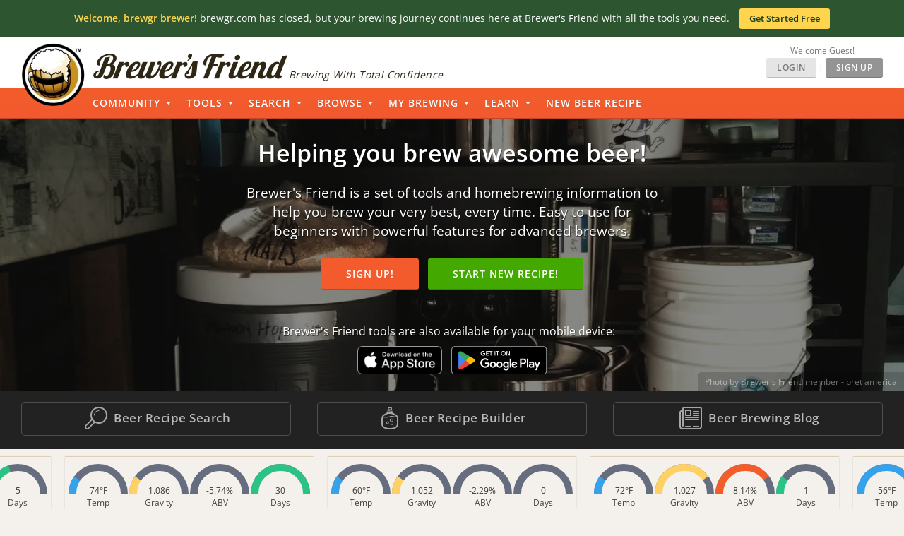

--- FILE ---
content_type: text/html; charset=UTF-8
request_url: https://www.brewersfriend.com/?utm_source=brewgr&utm_medium=redirect&utm_campaign=brewgr_shutdown
body_size: 39250
content:
<!DOCTYPE html>
<!--mclude wp-content/themes/bfstyle/header_bootstrap.php-->
<!--/mclude-->
<html ng-app="bfApp" lang="en">
<head>
		<link rel="preload" as="font" type="font/woff2" href="/homebrew/css/fonts/open-sans-v27-latin-ext_latin-regular.woff2" crossorigin onload="this.loaded=true;" />
	<link rel="preload" as="font" type="font/woff2" href="/homebrew/css/fonts/open-sans-v27-latin-ext_latin-600.woff2" crossorigin onload="this.loaded=true;" />
	<link rel="preload" href="https://www.brewersfriend.com/homebrew/css/app_style.min.css?version=1770127560" as="style" />

	<link rel="preconnect" href="https://cdnjs.cloudflare.com" />
	<link rel="preconnect" href="https://www.googletagmanager.com" />
	<link rel="preconnect" href="https://accounts.google.com" />
	<link rel="preconnect" href="https://analytics.google.com" />

	<link rel="preload" href="/homebrew/images/bglogo_large.webp" as="image" imagesrcset="/homebrew/images/bglogo_large_1x.webp 1x, /homebrew/images/bglogo_large.webp 2x" />
	<link rel="preload" href="/homebrew/images/brewersfriendname_hires.webp" as="image" imagesrcset="/homebrew/images/brewersfriendname_hires_1x.webp 1x, /homebrew/images/brewersfriendname_hires.webp 2x" />
		<link rel="preload" href="/homebrew/images/houseads_20211207/take10_signup/webp/320X100.webp" as="image" />

	
	
	<script type="text/javascript">
   window.dataLayer = window.dataLayer || [];
   function gtag(){dataLayer.push(arguments);}
</script>

<script type="text/javascript">
	gtag("consent", "default", {
        ad_storage: "denied",
        ad_user_data: "denied", 
        ad_personalization: "denied",
        analytics_storage: "denied",
        functionality_storage: "denied",
        personalization_storage: "denied",
        security_storage: "granted",
        wait_for_update: 2000,
    });
    gtag("set", "ads_data_redaction", true);
    gtag("set", "url_passthrough", false);
</script>

	<script id="cookieyes" type="text/javascript" src="https://cdn-cookieyes.com/client_data/5fb46701f0fdb77d93f02062/script.js" defer></script>
	<script type="text/javascript">
;window.NREUM||(NREUM={});NREUM.init={privacy:{cookies_enabled:true}};

;NREUM.loader_config={accountID:"1968682",trustKey:"1968682",agentID:"52611392",licenseKey:"352ede2ddd",applicationID:"52611375"};
;NREUM.info={beacon:"bam.nr-data.net",errorBeacon:"bam.nr-data.net",licenseKey:"352ede2ddd",applicationID:"52611375",sa:1};
;(()=>{"use strict";var e,t,n={8768:(e,t,n)=>{n.d(t,{T:()=>r,p:()=>i});const r=/(iPad|iPhone|iPod)/g.test(navigator.userAgent),i=r&&Boolean("undefined"==typeof SharedWorker)},2919:(e,t,n)=>{n.d(t,{P_:()=>h,Mt:()=>p,C5:()=>c,DL:()=>w,OP:()=>N,lF:()=>C,Yu:()=>A,Dg:()=>v,CX:()=>u,GE:()=>y,sU:()=>I});var r={};n.r(r),n.d(r,{agent:()=>x,match:()=>k,version:()=>_});var i=n(6797),o=n(4286);const a={beacon:i.ce.beacon,errorBeacon:i.ce.errorBeacon,licenseKey:void 0,applicationID:void 0,sa:void 0,queueTime:void 0,applicationTime:void 0,ttGuid:void 0,user:void 0,account:void 0,product:void 0,extra:void 0,jsAttributes:{},userAttributes:void 0,atts:void 0,transactionName:void 0,tNamePlain:void 0},s={};function c(e){if(!e)throw new Error("All info objects require an agent identifier!");if(!s[e])throw new Error("Info for ".concat(e," was never set"));return s[e]}function u(e,t){if(!e)throw new Error("All info objects require an agent identifier!");s[e]=new o.I(t,a),(0,i.Qy)(e,s[e],"info")}var d=n(2797),f=n(2374);const l={allow_bfcache:!0,privacy:{cookies_enabled:!0},ajax:{deny_list:void 0,enabled:!0,harvestTimeSeconds:10},distributed_tracing:{enabled:void 0,exclude_newrelic_header:void 0,cors_use_newrelic_header:void 0,cors_use_tracecontext_headers:void 0,allowed_origins:void 0},session:{domain:void 0,expiresMs:d.oD,inactiveMs:d.Hb},ssl:void 0,obfuscate:void 0,jserrors:{enabled:!0,harvestTimeSeconds:10},metrics:{enabled:!0},page_action:{enabled:!0,harvestTimeSeconds:30},page_view_event:{enabled:!0},page_view_timing:{enabled:!0,harvestTimeSeconds:30,long_task:!1},session_trace:{enabled:!0,harvestTimeSeconds:10},spa:{enabled:!0,harvestTimeSeconds:10}},g={};function h(e){if(!e)throw new Error("All configuration objects require an agent identifier!");if(!g[e])throw new Error("Configuration for ".concat(e," was never set"));return g[e]}function v(e,t){if(!e)throw new Error("All configuration objects require an agent identifier!");g[e]=new o.I(t,l),(0,i.Qy)(e,g[e],"config")}function p(e,t){if(!e)throw new Error("All configuration objects require an agent identifier!");var n=h(e);if(n){for(var r=t.split("."),i=0;i<r.length-1;i++)if("object"!=typeof(n=n[r[i]]))return;n=n[r[r.length-1]]}return n}const m={accountID:void 0,trustKey:void 0,agentID:void 0,licenseKey:void 0,applicationID:void 0,xpid:void 0},b={};function w(e){if(!e)throw new Error("All loader-config objects require an agent identifier!");if(!b[e])throw new Error("LoaderConfig for ".concat(e," was never set"));return b[e]}function y(e,t){if(!e)throw new Error("All loader-config objects require an agent identifier!");b[e]=new o.I(t,m),(0,i.Qy)(e,b[e],"loader_config")}const A=(0,i.mF)().o;var x=null,_=null;const j=/Version\/(\S+)\s+Safari/;if(navigator.userAgent){var D=navigator.userAgent,E=D.match(j);E&&-1===D.indexOf("Chrome")&&-1===D.indexOf("Chromium")&&(x="Safari",_=E[1])}function k(e,t){if(!x)return!1;if(e!==x)return!1;if(!t)return!0;if(!_)return!1;for(var n=_.split("."),r=t.split("."),i=0;i<r.length;i++)if(r[i]!==n[i])return!1;return!0}var S=n(1651);const T={buildEnv:S.Re,bytesSent:{},queryBytesSent:{},customTransaction:void 0,disabled:!1,distMethod:S.gF,isolatedBacklog:!1,loaderType:void 0,maxBytes:3e4,offset:Math.floor(f._A?.performance?.timeOrigin||f._A?.performance?.timing?.navigationStart||Date.now()),onerror:void 0,origin:""+f._A.location,ptid:void 0,releaseIds:{},session:void 0,xhrWrappable:"function"==typeof f._A.XMLHttpRequest?.prototype?.addEventListener,userAgent:r,version:S.q4},P={};function N(e){if(!e)throw new Error("All runtime objects require an agent identifier!");if(!P[e])throw new Error("Runtime for ".concat(e," was never set"));return P[e]}function I(e,t){if(!e)throw new Error("All runtime objects require an agent identifier!");P[e]=new o.I(t,T),(0,i.Qy)(e,P[e],"runtime")}function C(e){return function(e){try{const t=c(e);return!!t.licenseKey&&!!t.errorBeacon&&!!t.applicationID}catch(e){return!1}}(e)}},4286:(e,t,n)=>{n.d(t,{I:()=>o});var r=n(909),i=n(8610);class o{constructor(e,t){Object.assign(this,function(e,t){const n={};try{return e&&"object"==typeof e?t&&"object"==typeof t?(Object.assign(n,t),Object.entries(e).forEach((e=>{let[o,a]=e;if(!Object.keys(t).includes(o))return;const s=(0,r.q)(o);s.length&&a&&"object"==typeof a&&s.forEach((e=>{e in a&&((0,i.Z)('"'.concat(e,'" is a protected attribute and can not be changed in feature ').concat(o,".  It will have no effect.")),delete a[e])})),n[o]=a})),n):(0,i.Z)("Setting a Configurable requires a model to set its initial properties"):(0,i.Z)("New setting a Configurable requires an object as input")}catch(e){(0,i.Z)("An error occured while setting a Configurable",e)}}(e,t))}}},1651:(e,t,n)=>{n.d(t,{Re:()=>i,gF:()=>o,q4:()=>r});const r="1.232.0",i="PROD",o="CDN"},9557:(e,t,n)=>{n.d(t,{w:()=>o});var r=n(8610);const i={agentIdentifier:"",ee:void 0};class o{constructor(e){try{if("object"!=typeof e)return(0,r.Z)("shared context requires an object as input");this.sharedContext={},Object.assign(this.sharedContext,i),Object.entries(e).forEach((e=>{let[t,n]=e;Object.keys(i).includes(t)&&(this.sharedContext[t]=n)}))}catch(e){(0,r.Z)("An error occured while setting SharedContext",e)}}}},4329:(e,t,n)=>{n.d(t,{L:()=>d,R:()=>c});var r=n(3752),i=n(7022),o=n(4045),a=n(2325);const s={};function c(e,t){const n={staged:!1,priority:a.p[t]||0};u(e),s[e].get(t)||s[e].set(t,n)}function u(e){e&&(s[e]||(s[e]=new Map))}function d(){let e=arguments.length>0&&void 0!==arguments[0]?arguments[0]:"",t=arguments.length>1&&void 0!==arguments[1]?arguments[1]:"feature";if(u(e),!e||!s[e].get(t))return a(t);s[e].get(t).staged=!0;const n=Array.from(s[e]);function a(t){const n=e?r.ee.get(e):r.ee,a=o.X.handlers;if(n.backlog&&a){var s=n.backlog[t],c=a[t];if(c){for(var u=0;s&&u<s.length;++u)f(s[u],c);(0,i.D)(c,(function(e,t){(0,i.D)(t,(function(t,n){n[0].on(e,n[1])}))}))}delete a[t],n.backlog[t]=null,n.emit("drain-"+t,[])}}n.every((e=>{let[t,n]=e;return n.staged}))&&(n.sort(((e,t)=>e[1].priority-t[1].priority)),n.forEach((e=>{let[t]=e;a(t)})))}function f(e,t){var n=e[1];(0,i.D)(t[n],(function(t,n){var r=e[0];if(n[0]===r){var i=n[1],o=e[3],a=e[2];i.apply(o,a)}}))}},3752:(e,t,n)=>{n.d(t,{ee:()=>u});var r=n(6797),i=n(3916),o=n(7022),a=n(2919),s="nr@context";let c=(0,r.fP)();var u;function d(){}function f(){return new d}function l(){u.aborted=!0,u.backlog={}}c.ee?u=c.ee:(u=function e(t,n){var r={},c={},g={},h=!1;try{h=16===n.length&&(0,a.OP)(n).isolatedBacklog}catch(e){}var v={on:b,addEventListener:b,removeEventListener:w,emit:m,get:A,listeners:y,context:p,buffer:x,abort:l,aborted:!1,isBuffering:_,debugId:n,backlog:h?{}:t&&"object"==typeof t.backlog?t.backlog:{}};return v;function p(e){return e&&e instanceof d?e:e?(0,i.X)(e,s,f):f()}function m(e,n,r,i,o){if(!1!==o&&(o=!0),!u.aborted||i){t&&o&&t.emit(e,n,r);for(var a=p(r),s=y(e),d=s.length,f=0;f<d;f++)s[f].apply(a,n);var l=j()[c[e]];return l&&l.push([v,e,n,a]),a}}function b(e,t){r[e]=y(e).concat(t)}function w(e,t){var n=r[e];if(n)for(var i=0;i<n.length;i++)n[i]===t&&n.splice(i,1)}function y(e){return r[e]||[]}function A(t){return g[t]=g[t]||e(v,t)}function x(e,t){var n=j();v.aborted||(0,o.D)(e,(function(e,r){t=t||"feature",c[r]=t,t in n||(n[t]=[])}))}function _(e){return!!j()[c[e]]}function j(){return v.backlog}}(void 0,"globalEE"),c.ee=u)},9252:(e,t,n)=>{n.d(t,{E:()=>r,p:()=>i});var r=n(3752).ee.get("handle");function i(e,t,n,i,o){o?(o.buffer([e],i),o.emit(e,t,n)):(r.buffer([e],i),r.emit(e,t,n))}},4045:(e,t,n)=>{n.d(t,{X:()=>o});var r=n(9252);o.on=a;var i=o.handlers={};function o(e,t,n,o){a(o||r.E,i,e,t,n)}function a(e,t,n,i,o){o||(o="feature"),e||(e=r.E);var a=t[o]=t[o]||{};(a[n]=a[n]||[]).push([e,i])}},8544:(e,t,n)=>{n.d(t,{bP:()=>s,iz:()=>c,m$:()=>a});var r=n(2374);let i=!1,o=!1;try{const e={get passive(){return i=!0,!1},get signal(){return o=!0,!1}};r._A.addEventListener("test",null,e),r._A.removeEventListener("test",null,e)}catch(e){}function a(e,t){return i||o?{capture:!!e,passive:i,signal:t}:!!e}function s(e,t){let n=arguments.length>2&&void 0!==arguments[2]&&arguments[2],r=arguments.length>3?arguments[3]:void 0;window.addEventListener(e,t,a(n,r))}function c(e,t){let n=arguments.length>2&&void 0!==arguments[2]&&arguments[2],r=arguments.length>3?arguments[3]:void 0;document.addEventListener(e,t,a(n,r))}},5526:(e,t,n)=>{n.d(t,{Rl:()=>a,ky:()=>s});var r=n(2374);const i="xxxxxxxx-xxxx-4xxx-yxxx-xxxxxxxxxxxx";function o(e,t){return e?15&e[t]:16*Math.random()|0}function a(){const e=r._A?.crypto||r._A?.msCrypto;let t,n=0;return e&&e.getRandomValues&&(t=e.getRandomValues(new Uint8Array(31))),i.split("").map((e=>"x"===e?o(t,++n).toString(16):"y"===e?(3&o()|8).toString(16):e)).join("")}function s(e){const t=r._A?.crypto||r._A?.msCrypto;let n,i=0;t&&t.getRandomValues&&(n=t.getRandomValues(new Uint8Array(31)));const a=[];for(var s=0;s<e;s++)a.push(o(n,++i).toString(16));return a.join("")}},2797:(e,t,n)=>{n.d(t,{Bq:()=>r,Hb:()=>o,oD:()=>i});const r="NRBA",i=144e5,o=18e5},2053:(e,t,n)=>{function r(){return Math.round(performance.now())}n.d(t,{z:()=>r})},8610:(e,t,n)=>{function r(e,t){"function"==typeof console.warn&&(console.warn("New Relic: ".concat(e)),t&&console.warn(t))}n.d(t,{Z:()=>r})},3916:(e,t,n)=>{n.d(t,{X:()=>i});var r=Object.prototype.hasOwnProperty;function i(e,t,n){if(r.call(e,t))return e[t];var i=n();if(Object.defineProperty&&Object.keys)try{return Object.defineProperty(e,t,{value:i,writable:!0,enumerable:!1}),i}catch(e){}return e[t]=i,i}},2374:(e,t,n)=>{n.d(t,{_A:()=>o,il:()=>r,v6:()=>i});const r=Boolean("undefined"!=typeof window&&window.document),i=Boolean("undefined"!=typeof WorkerGlobalScope&&self.navigator instanceof WorkerNavigator);let o=(()=>{if(r)return window;if(i){if("undefined"!=typeof globalThis&&globalThis instanceof WorkerGlobalScope)return globalThis;if(self instanceof WorkerGlobalScope)return self}throw new Error('New Relic browser agent shutting down due to error: Unable to locate global scope. This is possibly due to code redefining browser global variables like "self" and "window".')})()},7022:(e,t,n)=>{n.d(t,{D:()=>r});const r=(e,t)=>Object.entries(e||{}).map((e=>{let[n,r]=e;return t(n,r)}))},2438:(e,t,n)=>{n.d(t,{P:()=>o});var r=n(3752);const i=()=>{const e=new WeakSet;return(t,n)=>{if("object"==typeof n&&null!==n){if(e.has(n))return;e.add(n)}return n}};function o(e){try{return JSON.stringify(e,i())}catch(e){try{r.ee.emit("internal-error",[e])}catch(e){}}}},2650:(e,t,n)=>{n.d(t,{K:()=>a,b:()=>o});var r=n(8544);function i(){return"undefined"==typeof document||"complete"===document.readyState}function o(e,t){if(i())return e();(0,r.bP)("load",e,t)}function a(e){if(i())return e();(0,r.iz)("DOMContentLoaded",e)}},6797:(e,t,n)=>{n.d(t,{EZ:()=>u,Qy:()=>c,ce:()=>o,fP:()=>a,gG:()=>d,mF:()=>s});var r=n(2053),i=n(2374);const o={beacon:"bam.nr-data.net",errorBeacon:"bam.nr-data.net"};function a(){return i._A.NREUM||(i._A.NREUM={}),void 0===i._A.newrelic&&(i._A.newrelic=i._A.NREUM),i._A.NREUM}function s(){let e=a();return e.o||(e.o={ST:i._A.setTimeout,SI:i._A.setImmediate,CT:i._A.clearTimeout,XHR:i._A.XMLHttpRequest,REQ:i._A.Request,EV:i._A.Event,PR:i._A.Promise,MO:i._A.MutationObserver,FETCH:i._A.fetch}),e}function c(e,t,n){let i=a();const o=i.initializedAgents||{},s=o[e]||{};return Object.keys(s).length||(s.initializedAt={ms:(0,r.z)(),date:new Date}),i.initializedAgents={...o,[e]:{...s,[n]:t}},i}function u(e,t){a()[e]=t}function d(){return function(){let e=a();const t=e.info||{};e.info={beacon:o.beacon,errorBeacon:o.errorBeacon,...t}}(),function(){let e=a();const t=e.init||{};e.init={...t}}(),s(),function(){let e=a();const t=e.loader_config||{};e.loader_config={...t}}(),a()}},6998:(e,t,n)=>{n.d(t,{N:()=>i});var r=n(8544);function i(e){let t=arguments.length>1&&void 0!==arguments[1]&&arguments[1],n=arguments.length>2?arguments[2]:void 0,i=arguments.length>3?arguments[3]:void 0;return void(0,r.iz)("visibilitychange",(function(){if(t)return void("hidden"==document.visibilityState&&e());e(document.visibilityState)}),n,i)}},6034:(e,t,n)=>{n.d(t,{gF:()=>o,mY:()=>i,t9:()=>r,vz:()=>s,xS:()=>a});const r=n(2325).D.metrics,i="sm",o="cm",a="storeSupportabilityMetrics",s="storeEventMetrics"},2484:(e,t,n)=>{n.d(t,{Dz:()=>i,OJ:()=>a,qw:()=>o,t9:()=>r});const r=n(2325).D.pageViewEvent,i="firstbyte",o="domcontent",a="windowload"},6382:(e,t,n)=>{n.d(t,{t:()=>r});const r=n(2325).D.pageViewTiming},1509:(e,t,n)=>{n.d(t,{W:()=>s});var r=n(2919),i=n(3752),o=n(2384),a=n(6797);class s{constructor(e,t,n){this.agentIdentifier=e,this.aggregator=t,this.ee=i.ee.get(e,(0,r.OP)(this.agentIdentifier).isolatedBacklog),this.featureName=n,this.blocked=!1,this.checkConfiguration()}checkConfiguration(){if(!(0,r.lF)(this.agentIdentifier)){let e={...(0,a.gG)().info?.jsAttributes};try{e={...e,...(0,r.C5)(this.agentIdentifier)?.jsAttributes}}catch(e){}(0,o.j)(this.agentIdentifier,{...(0,a.gG)(),info:{...(0,a.gG)().info,jsAttributes:e}})}}}},2384:(e,t,n)=>{n.d(t,{j:()=>b});var r=n(2325),i=n(2919),o=n(9252),a=n(3752),s=n(2053),c=n(4329),u=n(2650),d=n(2374),f=n(8610),l=n(6034),g=n(6797);function h(){const e=(0,g.gG)();["setErrorHandler","finished","addToTrace","inlineHit","addRelease","addPageAction","setCurrentRouteName","setPageViewName","setCustomAttribute","interaction","noticeError","setUserId"].forEach((t=>{e[t]=function(){for(var n=arguments.length,r=new Array(n),i=0;i<n;i++)r[i]=arguments[i];return function(t){for(var n=arguments.length,r=new Array(n>1?n-1:0),i=1;i<n;i++)r[i-1]=arguments[i];let o=[];return Object.values(e.initializedAgents).forEach((e=>{e.exposed&&e.api[t]&&o.push(e.api[t](...r))})),o.length>1?o:o[0]}(t,...r)}}))}var v=n(7022);const p={stn:[r.D.sessionTrace],err:[r.D.jserrors,r.D.metrics],ins:[r.D.pageAction],spa:[r.D.spa]};const m={};function b(e){let t=arguments.length>1&&void 0!==arguments[1]?arguments[1]:{},b=arguments.length>2?arguments[2]:void 0,w=arguments.length>3?arguments[3]:void 0,{init:y,info:A,loader_config:x,runtime:_={loaderType:b},exposed:j=!0}=t;const D=(0,g.gG)();A||(y=D.init,A=D.info,x=D.loader_config),A.jsAttributes??={},d.v6&&(A.jsAttributes.isWorker=!0),(0,i.CX)(e,A),(0,i.Dg)(e,y||{}),(0,i.GE)(e,x||{}),(0,i.sU)(e,_),h();const E=function(e,t){t||(0,c.R)(e,"api");const g={};var h=a.ee.get(e),v=h.get("tracer"),p="api-",m=p+"ixn-";function b(t,n,r,o){const a=(0,i.C5)(e);return null===n?delete a.jsAttributes[t]:(0,i.CX)(e,{...a,jsAttributes:{...a.jsAttributes,[t]:n}}),A(p,r,!0,o||null===n?"session":void 0)(t,n)}function w(){}["setErrorHandler","finished","addToTrace","inlineHit","addRelease"].forEach((e=>g[e]=A(p,e,!0,"api"))),g.addPageAction=A(p,"addPageAction",!0,r.D.pageAction),g.setCurrentRouteName=A(p,"routeName",!0,r.D.spa),g.setPageViewName=function(t,n){if("string"==typeof t)return"/"!==t.charAt(0)&&(t="/"+t),(0,i.OP)(e).customTransaction=(n||"http://custom.transaction")+t,A(p,"setPageViewName",!0)()},g.setCustomAttribute=function(e,t){let n=arguments.length>2&&void 0!==arguments[2]&&arguments[2];if("string"==typeof e){if(["string","number"].includes(typeof t)||null===t)return b(e,t,"setCustomAttribute",n);(0,f.Z)("Failed to execute setCustomAttribute.\nNon-null value must be a string or number type, but a type of <".concat(typeof t,"> was provided."))}else(0,f.Z)("Failed to execute setCustomAttribute.\nName must be a string type, but a type of <".concat(typeof e,"> was provided."))},g.setUserId=function(e){if("string"==typeof e||null===e)return b("enduser.id",e,"setUserId",!0);(0,f.Z)("Failed to execute setUserId.\nNon-null value must be a string type, but a type of <".concat(typeof e,"> was provided."))},g.interaction=function(){return(new w).get()};var y=w.prototype={createTracer:function(e,t){var n={},i=this,a="function"==typeof t;return(0,o.p)(m+"tracer",[(0,s.z)(),e,n],i,r.D.spa,h),function(){if(v.emit((a?"":"no-")+"fn-start",[(0,s.z)(),i,a],n),a)try{return t.apply(this,arguments)}catch(e){throw v.emit("fn-err",[arguments,this,"string"==typeof e?new Error(e):e],n),e}finally{v.emit("fn-end",[(0,s.z)()],n)}}}};function A(e,t,n,i){return function(){return(0,o.p)(l.xS,["API/"+t+"/called"],void 0,r.D.metrics,h),i&&(0,o.p)(e+t,[(0,s.z)(),...arguments],n?null:this,i,h),n?void 0:this}}function x(){n.e(439).then(n.bind(n,5692)).then((t=>{let{setAPI:n}=t;n(e),(0,c.L)(e,"api")})).catch((()=>(0,f.Z)("Downloading runtime APIs failed...")))}return["actionText","setName","setAttribute","save","ignore","onEnd","getContext","end","get"].forEach((e=>{y[e]=A(m,e,void 0,r.D.spa)})),g.noticeError=function(e,t){"string"==typeof e&&(e=new Error(e)),(0,o.p)(l.xS,["API/noticeError/called"],void 0,r.D.metrics,h),(0,o.p)("err",[e,(0,s.z)(),!1,t],void 0,r.D.jserrors,h)},d.v6?x():(0,u.b)((()=>x()),!0),g}(e,w);return(0,g.Qy)(e,E,"api"),(0,g.Qy)(e,j,"exposed"),(0,g.EZ)("activatedFeatures",m),(0,g.EZ)("setToken",(t=>function(e,t){var n=a.ee.get(t);e&&"object"==typeof e&&((0,v.D)(e,(function(e,t){if(!t)return(p[e]||[]).forEach((t=>{(0,o.p)("block-"+e,[],void 0,t,n)}));m[e]||((0,o.p)("feat-"+e,[],void 0,p[e],n),m[e]=!0)})),(0,c.L)(t,r.D.pageViewEvent))}(t,e))),E}},909:(e,t,n)=>{n.d(t,{Z:()=>i,q:()=>o});var r=n(2325);function i(e){switch(e){case r.D.ajax:return[r.D.jserrors];case r.D.sessionTrace:return[r.D.ajax,r.D.pageViewEvent];case r.D.pageViewTiming:return[r.D.pageViewEvent];default:return[]}}function o(e){return e===r.D.jserrors?[]:["auto"]}},2325:(e,t,n)=>{n.d(t,{D:()=>r,p:()=>i});const r={ajax:"ajax",jserrors:"jserrors",metrics:"metrics",pageAction:"page_action",pageViewEvent:"page_view_event",pageViewTiming:"page_view_timing",sessionTrace:"session_trace",spa:"spa"},i={[r.pageViewEvent]:1,[r.pageViewTiming]:2,[r.metrics]:3,[r.jserrors]:4,[r.ajax]:5,[r.sessionTrace]:6,[r.pageAction]:7,[r.spa]:8}}},r={};function i(e){var t=r[e];if(void 0!==t)return t.exports;var o=r[e]={exports:{}};return n[e](o,o.exports,i),o.exports}i.m=n,i.n=e=>{var t=e&&e.__esModule?()=>e.default:()=>e;return i.d(t,{a:t}),t},i.d=(e,t)=>{for(var n in t)i.o(t,n)&&!i.o(e,n)&&Object.defineProperty(e,n,{enumerable:!0,get:t[n]})},i.f={},i.e=e=>Promise.all(Object.keys(i.f).reduce(((t,n)=>(i.f[n](e,t),t)),[])),i.u=e=>(({78:"page_action-aggregate",147:"metrics-aggregate",193:"session_trace-aggregate",242:"session-manager",317:"jserrors-aggregate",348:"page_view_timing-aggregate",439:"async-api",729:"lazy-loader",786:"page_view_event-aggregate",873:"spa-aggregate",898:"ajax-aggregate"}[e]||e)+"."+{78:"64dc4751",147:"c2ad263a",193:"c0ef217a",242:"2a8d47d1",317:"017d6ea4",348:"ddd91465",439:"ad3273bd",729:"c8cd494b",786:"5a238c1f",873:"342172b1",875:"2c240adb",898:"666f66ea"}[e]+"-1.232.0.min.js"),i.o=(e,t)=>Object.prototype.hasOwnProperty.call(e,t),e={},t="NRBA:",i.l=(n,r,o,a)=>{if(e[n])e[n].push(r);else{var s,c;if(void 0!==o)for(var u=document.getElementsByTagName("script"),d=0;d<u.length;d++){var f=u[d];if(f.getAttribute("src")==n||f.getAttribute("data-webpack")==t+o){s=f;break}}s||(c=!0,(s=document.createElement("script")).charset="utf-8",s.timeout=120,i.nc&&s.setAttribute("nonce",i.nc),s.setAttribute("data-webpack",t+o),s.src=n),e[n]=[r];var l=(t,r)=>{s.onerror=s.onload=null,clearTimeout(g);var i=e[n];if(delete e[n],s.parentNode&&s.parentNode.removeChild(s),i&&i.forEach((e=>e(r))),t)return t(r)},g=setTimeout(l.bind(null,void 0,{type:"timeout",target:s}),12e4);s.onerror=l.bind(null,s.onerror),s.onload=l.bind(null,s.onload),c&&document.head.appendChild(s)}},i.r=e=>{"undefined"!=typeof Symbol&&Symbol.toStringTag&&Object.defineProperty(e,Symbol.toStringTag,{value:"Module"}),Object.defineProperty(e,"__esModule",{value:!0})},i.j=71,i.p="https://js-agent.newrelic.com/",(()=>{var e={71:0,131:0};i.f.j=(t,n)=>{var r=i.o(e,t)?e[t]:void 0;if(0!==r)if(r)n.push(r[2]);else{var o=new Promise(((n,i)=>r=e[t]=[n,i]));n.push(r[2]=o);var a=i.p+i.u(t),s=new Error;i.l(a,(n=>{if(i.o(e,t)&&(0!==(r=e[t])&&(e[t]=void 0),r)){var o=n&&("load"===n.type?"missing":n.type),a=n&&n.target&&n.target.src;s.message="Loading chunk "+t+" failed.\n("+o+": "+a+")",s.name="ChunkLoadError",s.type=o,s.request=a,r[1](s)}}),"chunk-"+t,t)}};var t=(t,n)=>{var r,o,[a,s,c]=n,u=0;if(a.some((t=>0!==e[t]))){for(r in s)i.o(s,r)&&(i.m[r]=s[r]);if(c)c(i)}for(t&&t(n);u<a.length;u++)o=a[u],i.o(e,o)&&e[o]&&e[o][0](),e[o]=0},n=window.webpackChunkNRBA=window.webpackChunkNRBA||[];n.forEach(t.bind(null,0)),n.push=t.bind(null,n.push.bind(n))})();var o={};(()=>{i.r(o);var e=i(2325),t=i(2919);const n=Object.values(e.D);function r(e){const r={};return n.forEach((n=>{r[n]=function(e,n){return!1!==(0,t.Mt)(n,"".concat(e,".enabled"))}(n,e)})),r}var a=i(2384),s=i(909),c=i(9252),u=i(8768),d=i(4329),f=i(1509),l=i(2650),g=i(2374),h=i(8610);class v extends f.W{constructor(e,t,n){let r=!(arguments.length>3&&void 0!==arguments[3])||arguments[3];super(e,t,n),this.hasAggregator=!1,this.auto=r,this.abortHandler,r&&(0,d.R)(e,n)}importAggregator(){if(this.hasAggregator||!this.auto)return;this.hasAggregator=!0;const e=async()=>{try{const{setupAgentSession:e}=await i.e(242).then(i.bind(i,2011));e(this.agentIdentifier);const{lazyLoader:t}=await i.e(729).then(i.bind(i,8110)),{Aggregate:n}=await t(this.featureName,"aggregate");new n(this.agentIdentifier,this.aggregator)}catch(e){(0,h.Z)("Downloading ".concat(this.featureName," failed..."),e),this.abortHandler?.()}};g.v6?e():(0,l.b)((()=>e()),!0)}}var p=i(2484),m=i(2053);class b extends v{static featureName=p.t9;constructor(n,r){let i=!(arguments.length>2&&void 0!==arguments[2])||arguments[2];if(super(n,r,p.t9,i),("undefined"==typeof PerformanceNavigationTiming||u.T)&&"undefined"!=typeof PerformanceTiming){const r=(0,t.OP)(n);r[p.Dz]=Math.max(Date.now()-r.offset,0),(0,l.K)((()=>r[p.qw]=Math.max((0,m.z)()-r[p.Dz],0))),(0,l.b)((()=>{const t=(0,m.z)();r[p.OJ]=Math.max(t-r[p.Dz],0),(0,c.p)("timing",["load",t],void 0,e.D.pageViewTiming,this.ee)}))}this.importAggregator()}}var w=i(9557),y=i(7022);class A extends w.w{constructor(e){super(e),this.aggregatedData={}}store(e,t,n,r,i){var o=this.getBucket(e,t,n,i);return o.metrics=function(e,t){t||(t={count:0});return t.count+=1,(0,y.D)(e,(function(e,n){t[e]=x(n,t[e])})),t}(r,o.metrics),o}merge(e,t,n,r,i){var o=this.getBucket(e,t,r,i);if(o.metrics){var a=o.metrics;a.count+=n.count,(0,y.D)(n,(function(e,t){if("count"!==e){var r=a[e],i=n[e];i&&!i.c?a[e]=x(i.t,r):a[e]=function(e,t){if(!t)return e;t.c||(t=_(t.t));return t.min=Math.min(e.min,t.min),t.max=Math.max(e.max,t.max),t.t+=e.t,t.sos+=e.sos,t.c+=e.c,t}(i,a[e])}}))}else o.metrics=n}storeMetric(e,t,n,r){var i=this.getBucket(e,t,n);return i.stats=x(r,i.stats),i}getBucket(e,t,n,r){this.aggregatedData[e]||(this.aggregatedData[e]={});var i=this.aggregatedData[e][t];return i||(i=this.aggregatedData[e][t]={params:n||{}},r&&(i.custom=r)),i}get(e,t){return t?this.aggregatedData[e]&&this.aggregatedData[e][t]:this.aggregatedData[e]}take(e){for(var t={},n="",r=!1,i=0;i<e.length;i++)t[n=e[i]]=j(this.aggregatedData[n]),t[n].length&&(r=!0),delete this.aggregatedData[n];return r?t:null}}function x(e,t){return null==e?function(e){e?e.c++:e={c:1};return e}(t):t?(t.c||(t=_(t.t)),t.c+=1,t.t+=e,t.sos+=e*e,e>t.max&&(t.max=e),e<t.min&&(t.min=e),t):{t:e}}function _(e){return{t:e,min:e,max:e,sos:e*e,c:1}}function j(e){return"object"!=typeof e?[]:(0,y.D)(e,D)}function D(e,t){return t}var E=i(6797),k=i(5526),S=i(2438);var T=i(6998),P=i(8544),N=i(6382);class I extends v{static featureName=N.t;constructor(e,n){let r=!(arguments.length>2&&void 0!==arguments[2])||arguments[2];super(e,n,N.t,r),g.il&&((0,t.OP)(e).initHidden=Boolean("hidden"===document.visibilityState),(0,T.N)((()=>(0,c.p)("docHidden",[(0,m.z)()],void 0,N.t,this.ee)),!0),(0,P.bP)("pagehide",(()=>(0,c.p)("winPagehide",[(0,m.z)()],void 0,N.t,this.ee))),this.importAggregator())}}const C=Boolean(g._A?.Worker),O=Boolean(g._A?.SharedWorker),R=Boolean(g._A?.navigator?.serviceWorker);let M,B,z;var q=i(6034);class W extends v{static featureName=q.t9;constructor(t,n){let r=!(arguments.length>2&&void 0!==arguments[2])||arguments[2];super(t,n,q.t9,r),function(e){if(!M){if(C){M=Worker;try{g._A.Worker=n(M,"Dedicated")}catch(e){o(e,"Dedicated")}if(O){B=SharedWorker;try{g._A.SharedWorker=n(B,"Shared")}catch(e){o(e,"Shared")}}else r("Shared");if(R){z=navigator.serviceWorker.register;try{g._A.navigator.serviceWorker.register=(t=z,function(){for(var e=arguments.length,n=new Array(e),r=0;r<e;r++)n[r]=arguments[r];return i("Service",n[1]?.type),t.apply(navigator.serviceWorker,n)})}catch(e){o(e,"Service")}}else r("Service");var t;return}r("All")}function n(e,t){return"undefined"==typeof Proxy?e:new Proxy(e,{construct:(e,n)=>(i(t,n[1]?.type),new e(...n))})}function r(t){g.v6||e("Workers/".concat(t,"/Unavailable"))}function i(t,n){e("Workers/".concat(t,"module"===n?"/Module":"/Classic"))}function o(t,n){e("Workers/".concat(n,"/SM/Unsupported")),(0,h.Z)("NR Agent: Unable to capture ".concat(n," workers."),t)}}((t=>(0,c.p)(q.xS,[t],void 0,e.D.metrics,this.ee))),this.importAggregator()}}new class{constructor(e){let t=arguments.length>1&&void 0!==arguments[1]?arguments[1]:(0,k.ky)(16);this.agentIdentifier=t,this.sharedAggregator=new A({agentIdentifier:this.agentIdentifier}),this.features={},this.desiredFeatures=new Set(e.features||[]),this.desiredFeatures.add(b),Object.assign(this,(0,a.j)(this.agentIdentifier,e,e.loaderType||"agent")),this.start()}get config(){return{info:(0,t.C5)(this.agentIdentifier),init:(0,t.P_)(this.agentIdentifier),loader_config:(0,t.DL)(this.agentIdentifier),runtime:(0,t.OP)(this.agentIdentifier)}}start(){const t="features";try{const n=r(this.agentIdentifier),i=Array.from(this.desiredFeatures);i.sort(((t,n)=>e.p[t.featureName]-e.p[n.featureName])),i.forEach((t=>{if(n[t.featureName]||t.featureName===e.D.pageViewEvent){const e=(0,s.Z)(t.featureName);e.every((e=>n[e]))||(0,h.Z)("".concat(t.featureName," is enabled but one or more dependent features has been disabled (").concat((0,S.P)(e),"). This may cause unintended consequences or missing data...")),this.features[t.featureName]=new t(this.agentIdentifier,this.sharedAggregator)}})),(0,E.Qy)(this.agentIdentifier,this.features,t)}catch(e){(0,h.Z)("Failed to initialize all enabled instrument classes (agent aborted) -",e);for(const e in this.features)this.features[e].abortHandler?.();const n=(0,E.fP)();return delete n.initializedAgents[this.agentIdentifier]?.api,delete n.initializedAgents[this.agentIdentifier]?.[t],delete this.sharedAggregator,n.ee?.abort(),delete n.ee?.get(this.agentIdentifier),!1}}}({features:[b,I,W],loaderType:"lite"})})(),window.NRBA=o})();
</script>


<script type="text/javascript">
	var sentry_script_el = document.createElement('script');
	sentry_script_el.addEventListener("load", function(event) {
		Sentry.onLoad(function() {
			var sentryErrorsToIgnore = [
				// Ignore Ads errors that aren't hurting anything
				'Can\'t execute code from a freed script',
				'request was interrupted by a call to pause',
				// Ignore innocuous errors
				'ResizeObserver loop limit exceeded' // https://stackoverflow.com/questions/49384120/resizeobserver-loop-limit-exceeded
			];

			// Ignore errors by user agent
			if ( window.navigator.userAgent.indexOf("Edge") > -1 ) {
				sentryErrorsToIgnore.push( "Unable to get property 'now' of undefined or null reference" );
				sentryErrorsToIgnore.push( "Unable to get property 'getBoundingClientRect' of undefined or null reference" );
				sentryErrorsToIgnore.push( "TypeError: Permission denied" );
				sentryErrorsToIgnore.push( "TypeError: Object expected" );
			}
			if ( window.navigator.userAgent.indexOf("FxiOS") > -1 ) {
				sentryErrorsToIgnore.push( "null is not an object (evaluating 'a.title')" );
			}

			Sentry.init({
				dsn: 'https://1bf3f44ed68e4195ad7c6c3209f82a6a@sentry.io/1176007',
				environment: "www.brewersfriend.com",
				release: "fda6e8d62e89b467118c3c64a71ca417acae33f3",
				blacklistUrls: [
					// Ignore file:// URLs when people save pages they shouldn't
					/file:\/\//
				],
				whitelistUrls: [
					'www.brewersfriend.com',
					'beta.brewersfriend.com',
					'pro.brewersfriend.com'
					],
				ignoreErrors: sentryErrorsToIgnore,
				//integrations: [new Sentry.Integrations.BrowserTracing()],
				tracesSampleRate: 0.05
			});

						// For FPC cached pages, fetch IP address dynamically to populate user context
			fetch('/homebrew/client-ip.php', {
				method: 'GET',
				credentials: 'same-origin'
			})
			.then(response => response.json())
			.then(data => {
				if (data.ip_address) {
					Sentry.getCurrentScope().setUser({
						ip_address: data.ip_address
					});
				}
			})
			.catch(error => {
				console.debug('Failed to fetch IP for Sentry context:', error);
			});
					});
	});
	sentry_script_el.setAttribute( "type", "text/javascript" );
	sentry_script_el.setAttribute( "integrity", "sha384-XIQXPJ7bTGrgI7ICq0EPuubhgORPN8rAwpnVNfG0sT5Anm93JVz/Z1poTFNjp5lD" );
	sentry_script_el.setAttribute( "crossorigin", "anonymous" );
	sentry_script_el.setAttribute( "async", "" );
	sentry_script_el.setAttribute( "data-cfasync", "false" );
	sentry_script_el.setAttribute( "src", "https://browser.sentry-cdn.com/10.36.0/bundle.min.js" );

	document.getElementsByTagName('head')[0].appendChild( sentry_script_el );
</script>

 <!-- Google tag (gtag.js) -->
 <script async src="https://www.googletagmanager.com/gtag/js?id=G-V45FL557S2"></script>
 <script>
   gtag('js', new Date());
   gtag('config', 'G-V45FL557S2', {
       });
   	 </script>

 <!-- GA4 Event Helper Function -->
 <script>
 /**
  * Unified GA4 event sender with retry logic
  * 
  * @param {string} eventName - The GA4 event name (e.g. 'sign_up', 'purchase')
  * @param {Object} eventParams - Optional event parameters object
  * @param {Object} options - Configuration options
  * @param {number} options.timeout - Retry timeout in milliseconds (default: 250)
  * @param {number} options.maxRetries - Maximum retry attempts (default: 10)
  * @param {boolean} options.logErrors - Whether to log errors to console (default: true)
  * 
  * Usage:
  *   sendGA4Event('sign_up');
  *   sendGA4Event('purchase', { transaction_id: '123', value: 29.99 });
  *   sendGA4Event('custom_event', {}, { maxRetries: 5, timeout: 500 });
  */
 function sendGA4Event(eventName, eventParams, options) {
     // Set defaults
     eventParams = eventParams || {};
     options = options || {};
     
     const timeout = options.timeout || 250;
     const maxRetries = options.maxRetries || 10;
     const logErrors = options.logErrors !== false;
     
     // Track retry count using closure
     let retryCount = 0;
     
     function attemptSend() {
         if (typeof gtag !== 'undefined') {
             gtag('event', eventName, eventParams);
             return;
         }
         
         retryCount++;
         if (retryCount >= maxRetries) {
             if (logErrors && typeof console !== 'undefined' && console.error) {
                 console.error('GA4 Event failed after ' + maxRetries + ' retries:', eventName, eventParams);
             }
             
             // Send failure to Sentry for monitoring
             if (typeof Sentry !== 'undefined' && Sentry.captureException) {
                 Sentry.captureException(new Error('GA4 Event Failed'), {
                     tags: {
                         component: 'ga4_tracking',
                         event_type: 'tracking_failure'
                     },
                     extra: {
                         event_name: eventName,
                         event_params: eventParams,
                         retry_count: retryCount,
                         max_retries: maxRetries,
                         timeout: timeout,
                         gtag_available: typeof gtag !== 'undefined',
                         user_agent: typeof navigator !== 'undefined' ? navigator.userAgent : 'unknown'
                     }
                 });
             }
             return;
         }
         
         setTimeout(attemptSend, timeout);
     }
     
     attemptSend();
 }
 </script>

 

<!-- BEGIN ADS -->

        <script type="text/javascript">
        if ( ! document.cookie.match(/^(.*;)?\s*bf_adfpv_v1\s*=\s*[^;]+(.*)?$/) ) {
            var style = document.createElement('style');
            style.innerHTML = '.adunit,.ad-message,.adsbygoogle { display: none !important; }';
            document.head.appendChild(style);
        } else {
            // Preload Google Ads script
            var js  = document.createElement("link");
            js.href = "https://pagead2.googlesyndication.com/pagead/js/adsbygoogle.js?client=ca-pub-1285096555600914";
            js.rel  = "preload";
            js.as   = "script";
            js.crossOrigin = "anonymous";
            document.head.appendChild(js);
            }
        </script>
    <!-- END ADS -->


<!-- Meta Pixel Code -->
<script>
!function(f,b,e,v,n,t,s)
{if(f.fbq)return;n=f.fbq=function(){n.callMethod?
n.callMethod.apply(n,arguments):n.queue.push(arguments)};
if(!f._fbq)f._fbq=n;n.push=n;n.loaded=!0;n.version='2.0';
n.queue=[];t=b.createElement(e);t.async=!0;
t.src=v;s=b.getElementsByTagName(e)[0];
s.parentNode.insertBefore(t,s)}(window, document,'script',
'https://connect.facebook.net/en_US/fbevents.js');
fbq('init', "242195216233453", { external_id : "" });
fbq('track', 'PageView');
</script>
<noscript><img height="1" width="1" style="display:none"
src="https://www.facebook.com/tr?id=242195216233453&ev=PageView&noscript=1"
/></noscript>
<!-- End Meta Pixel Code -->


	<meta http-equiv="Content-Type" content="text/html; charset=UTF-8" />
		<title>Brewer's Friend | Homebrew Beer Recipes, Software, Calculators &amp; Forum</title>

	<meta name="keywords" content="home brew blog, beer recipes, how to brew beer, brew at home, homebrew, homebrewing, recipe, hops, make beer at home, growing hops, kegging beer, brewing tips, brewing guide, howto make beer, barley, malt, LME, DME, yeast, hops, brewing equipment, lager, ale, fermenting, carboy, kegging, kegerator, wort chiller, RIMS, all grain, mash tun,lauter tun, wit, ipa, pilsner, wheat beer, hefewiezen, hefeweizen, amber ale, bitter, esb, brown ale, barley wine, bock, dunkel, scottish ale, stout, porter, belgian beer, lambic, orange beer, raspberry beer, imperial IPA"/>
	<meta name="viewport" content="width=device-width, initial-scale=1, minimum-scale=0.5, maximum-scale=1" />

	        <link rel="stylesheet" href="https://www.brewersfriend.com/homebrew/css/fomantic-2.8.8-1671803959.min.css" type="text/css" />
    	
    		        <link rel="stylesheet" href="https://www.brewersfriend.com/homebrew/css/app_style.min.css?version=1770127560" type="text/css" />
    			
		<script  type="text/javascript" src="https://www.brewersfriend.com/homebrew/js/jquery-3.6.0.min.js"></script>
    		<script  type="text/javascript" src="https://www.brewersfriend.com/homebrew/js/jquery-ui-1.13.0.custom.min.js"></script>
    		<script  type="text/javascript" src="https://www.brewersfriend.com/homebrew/js/jquery-ui-floatbox.1.0.1.min.js"></script>
    
	        <link rel="stylesheet" href="https://www.brewersfriend.com/homebrew/css/fonts/fonts.css?version=1770127560" type="text/css" />
    	        <link rel="stylesheet" href="https://cdnjs.cloudflare.com/ajax/libs/font-awesome/5.14.0/css/all.min.css" type="text/css" />
    	<meta property="og:image" content="https://www.brewersfriend.com/homebrew/images/brewersfriend_ogimage_20180729.jpg"/>

		<script  type="text/javascript" src="https://www.brewersfriend.com/homebrew/js/fomantic-2.8.8-1671803959.min.js"></script>
    		
	<link rel="apple-touch-icon" href="https://www.brewersfriend.com/apple-touch-icon.png" />
	<!-- iPhone(first generation or 2G), iPhone 3G, iPhone 3GS -->
	<link rel="apple-touch-icon" sizes="57x57" href="https://www.brewersfriend.com/apple-touch-icon-57x57.png">
	<!-- iPad and iPad mini @1x -->
	<link rel="apple-touch-icon" sizes="76x76" href="https://www.brewersfriend.com/apple-touch-icon-76x76.png">
	<!-- iPhone 4, iPhone 4s, iPhone 5, iPhone 5c, iPhone 5s, iPhone 6, iPhone 6s, iPhone 7, iPhone 7s, iPhone8 -->
	<link rel="apple-touch-icon" sizes="120x120" href="https://www.brewersfriend.com/apple-touch-icon-120x120.png">
	<!-- iPad and iPad mini @2x -->
	<link rel="apple-touch-icon" sizes="152x152" href="https://www.brewersfriend.com/apple-touch-icon-152x152.png">
	<!-- iPad Pro -->
	<link rel="apple-touch-icon" sizes="167x167" href="https://www.brewersfriend.com/apple-touch-icon-167x167.png">
	<!-- iPhone X, iPhone 8 Plus, iPhone 7 Plus, iPhone 6s Plus, iPhone 6 Plus -->
	<link rel="apple-touch-icon" sizes="180x180" href="https://www.brewersfriend.com/apple-touch-icon-180x180.png">
	<!-- Android Devices High Resolution -->
	<link rel="icon" sizes="192x192" href="https://www.brewersfriend.com/apple-touch-icon-192x192.png">
	<!-- Android Devices Normal Resolution -->
	<link rel="icon" sizes="128x128" href="https://www.brewersfriend.com/apple-touch-icon-128x128.png">

	<link rel="alternate" type="application/rss+xml" title="Brewer&#039;s Friend RSS Feed" href="https://www.brewersfriend.com/feed/" />
	<link rel="pingback" href="https://www.brewersfriend.com/xmlrpc.php" />
	<link rel="shortcut icon" href="https://www.brewersfriend.com/homebrew/images/favicon.ico" />
	
		<!-- All in One SEO 4.9.3 - aioseo.com -->
	<meta name="description" content="Brewer&#039;s Friend is a complete homebrew beer recipe designer with brewing software, calculators, brew day planner, journal &amp; more. Helping you brew your best, every time!" />
	<meta name="robots" content="max-image-preview:large" />
	<link rel="canonical" href="https://www.brewersfriend.com/" />
	<meta name="generator" content="All in One SEO (AIOSEO) 4.9.3" />
		<meta property="og:locale" content="en_US" />
		<meta property="og:site_name" content="Brewer&#039;s Friend | Brewer&#039;s Friend is a complete homebrew beer recipe designer with brewing calculators, brew day planner, journal &amp; more. Helping you brew your best, every time!" />
		<meta property="og:type" content="article" />
		<meta property="og:title" content="Brewer&#039;s Friend | Homebrew Beer Recipes, Software, Calculators &amp; Forum" />
		<meta property="og:description" content="Brewer&#039;s Friend is a complete homebrew beer recipe designer with brewing software, calculators, brew day planner, journal &amp; more. Helping you brew your best, every time!" />
		<meta property="og:url" content="https://www.brewersfriend.com/" />
		<meta property="article:published_time" content="2012-07-04T20:47:48+00:00" />
		<meta property="article:modified_time" content="2024-03-27T14:23:39+00:00" />
		<script type="application/ld+json" class="aioseo-schema">
			{"@context":"https:\/\/schema.org","@graph":[{"@type":"BreadcrumbList","@id":"https:\/\/www.brewersfriend.com\/#breadcrumblist","itemListElement":[{"@type":"ListItem","@id":"https:\/\/www.brewersfriend.com#listItem","position":1,"name":"Home"}]},{"@type":"Organization","@id":"https:\/\/www.brewersfriend.com\/#organization","name":"Brewer's Friend","description":"Brewer's Friend is a complete homebrew beer recipe designer with brewing calculators, brew day planner, journal & more. Helping you brew your best, every time!","url":"https:\/\/www.brewersfriend.com\/","logo":{"@type":"ImageObject","url":"https:\/\/www.brewersfriend.com\/wp-content\/uploads\/2018\/12\/email_logo_20160524.png","@id":"https:\/\/www.brewersfriend.com\/#organizationLogo","width":248,"height":100},"image":{"@id":"https:\/\/www.brewersfriend.com\/#organizationLogo"}},{"@type":"WebPage","@id":"https:\/\/www.brewersfriend.com\/#webpage","url":"https:\/\/www.brewersfriend.com\/","name":"Brewer's Friend | Homebrew Beer Recipes, Software, Calculators & Forum","description":"Brewer's Friend is a complete homebrew beer recipe designer with brewing software, calculators, brew day planner, journal & more. Helping you brew your best, every time!","inLanguage":"en-US","isPartOf":{"@id":"https:\/\/www.brewersfriend.com\/#website"},"breadcrumb":{"@id":"https:\/\/www.brewersfriend.com\/#breadcrumblist"},"datePublished":"2012-07-04T13:47:48-07:00","dateModified":"2024-03-27T07:23:39-07:00"},{"@type":"WebSite","@id":"https:\/\/www.brewersfriend.com\/#website","url":"https:\/\/www.brewersfriend.com\/","name":"Brewer's Friend","description":"Brewer's Friend is a complete homebrew beer recipe designer with brewing calculators, brew day planner, journal & more. Helping you brew your best, every time!","inLanguage":"en-US","publisher":{"@id":"https:\/\/www.brewersfriend.com\/#organization"}}]}
		</script>
		<!-- All in One SEO -->

<link rel="alternate" type="application/rss+xml" title="Brewer&#039;s Friend &raquo; home Comments Feed" href="https://www.brewersfriend.com/home/feed/" />
<style id='wp-img-auto-sizes-contain-inline-css' type='text/css'>
img:is([sizes=auto i],[sizes^="auto," i]){contain-intrinsic-size:3000px 1500px}
/*# sourceURL=wp-img-auto-sizes-contain-inline-css */
</style>
<link rel="https://api.w.org/" href="https://www.brewersfriend.com/wp-json/" /><link rel="alternate" title="JSON" type="application/json" href="https://www.brewersfriend.com/wp-json/wp/v2/pages/1885" /><link rel="EditURI" type="application/rsd+xml" title="RSD" href="https://www.brewersfriend.com/xmlrpc.php?rsd" />
<meta name="generator" content="WordPress 6.9" />
<link rel='shortlink' href='https://www.brewersfriend.com/' />



<style type="text/css">
    body .call-to-action-button.bfr-signup-button--upgrade {
        display: none;
    }

    body .homepage-upgrade-button {
        display: none;
    }
</style>

     <script type="text/javascript">
    var Defer_queue = [];
    var Defer_queue_locked = false;
    var Defer_queue_interval_id = 0;
    var Defer_attempts = 0;

    function Defer(fn) {
        Defer_queue.push(fn);
    }

    function Ready(fn) {
        if (document.readyState !== 'loading') {
            fn();
        } else {
            document.addEventListener('DOMContentLoaded', fn);
        }
    }

    function runDeferQueue() {
        Defer_queue_interval_id = setInterval(() => {
            if (Defer_queue_locked) return;

            if (typeof jQuery !== 'function') {
                // Report error after each second (200 attempts at 5ms interval) until 5 seconds
                if (Defer_attempts % 200 === 0 && Defer_attempts > 0 && Defer_attempts <= 1000) {
                    // Report to Sentry.
                    if (typeof Sentry !== 'undefined' && Sentry.captureMessage) {
                        Sentry.captureMessage('jQuery not loaded after ' + (Defer_attempts / 200) + ' seconds', {
                            level: 'error',
                            tags: {
                                issue: 'jquery_load_timeout',
                            },
                            extra: {
                                location: window.location.href,
                                userAgent: navigator.userAgent,
                            },
                        });
                    }
                    console.error('jQuery failed to load after ' + (Defer_attempts / 200) + ' seconds. Will continue checking.');
                }
                
                Defer_attempts++;
                return;
            }

            Defer_queue_locked = true;

            if (Defer_queue.length === 0) {
                clearInterval(Defer_queue_interval_id);
                Defer_queue_locked = false;
                return;
            }

            try {
                Defer_queue.shift().call();
            } catch (e) {
                console.error('Error in deferred function:', e);
                if (typeof Sentry !== 'undefined' && Sentry.captureException) {
                    Sentry.captureException(e);
                }
            }

            Defer_queue_locked = false;
        }, 5);
    }

    Ready(runDeferQueue);
</script>
<script type="text/javascript" src="https://js.stripe.com/v3/" defer async></script>

<script type="text/javascript">
    Defer( function() {
    jQuery(document).ready(function(){
    	$('.bf-hamburger').click(function(e){
            if ($('body').hasClass('bf-navbar_expanded')) {
                $('body').removeClass('bf-navbar_expanded');
            } else {
                $('body').addClass('bf-navbar_expanded');
            }
        });
        $('#navbar>a').click(function(e){
            e.stopPropagation();
            if ($('body').hasClass('bf-navbar_expanded')) {
                $('body').removeClass('bf-navbar_expanded');
            }
        });
    });
    });
</script>

</head>
<body id="BFBlog" >


    
<style type="text/css">
#pre-header-banner {
    background: #43a800;
    color: white;
    font-size: 17px;
    padding: 5px 30px;
    text-align: center;
    box-shadow: 0 -10px 10px 10px rgba(0,0,0,0.5);
    z-index: 10000;
    position: relative;
    min-height: 40px;
    background: #222;
}

#pre-header-banner .insetbutton {
    background: #f35b2d;
    background: #43a800;
}

#pre-header-banner .closebutton {
    position: absolute;
    right: 10px;
    color: white;
    font-weight: bold;
    font-size: 24px;
    line-height: 24px;
    display: block;
    top: 50%;
    margin-top: -12px;
}
</style>

<style>
#BrewgrWelcome {
    background: #2c5530;
    color: #fff;
    padding: 12px 20px;
    font-size: 14px;
    text-align: center;
    line-height: 1.5;
    box-shadow: 0 2px 4px rgba(0,0,0,0.1);
}
#BrewgrWelcome strong {
    color: #ffd54f;
}
#BrewgrWelcome .brewgr-cta {
    display: inline-block;
    margin-left: 10px;
    padding: 5px 14px;
    background: #ffd54f;
    color: #1a3d1c;
    font-weight: 600;
    font-size: 13px;
    text-decoration: none;
    border-radius: 3px;
    white-space: nowrap;
    transition: background 0.15s ease;
}
#BrewgrWelcome .brewgr-cta:hover {
    background: #ffe082;
}
@media (max-width: 600px) {
    #BrewgrWelcome {
        padding: 10px 15px;
        font-size: 13px;
    }
    #BrewgrWelcome .brewgr-cta {
        display: block;
        margin: 8px auto 0;
        max-width: 160px;
    }
}
</style>
<div id="BrewgrWelcome">
    <strong>Welcome, brewgr brewer!</strong> brewgr.com has closed, but your brewing journey continues here at Brewer's Friend with all the tools you need.
    <a href="https://www.brewersfriend.com/homebrew/signup" class="brewgr-cta">Get Started Free</a>
</div>



<script type="text/javascript">
Defer( function() {
    jQuery(function($) {
        if ( document.cookie.indexOf('bf_phb_hidden_v4=') != -1 ) {
            return;
        }

        $('#pre-header-banner .closebutton').click(function() {
            $('#pre-header-banner').slideUp();

            var days = 7;
            var name = 'bf_phb_hidden_v4';
            var value = 1;

            setCookie(name, value, days);
        });

                    });
});

if ("function" !== typeof setCookie) {
    function setCookie(name, value, expNumDays) {
        const curDate = new Date();
        let expMs = 86400000 * 30; // default to 30 days expiration
        if (expNumDays && isFinite(expNumDays)) {
            expMs = 86400000 * expNumDays;
        }
        curDate.setTime(curDate.getTime() + expMs);
        document.cookie = name + "=" + value + ";" + "expires=" + curDate.toGMTString() + ";path=/";
    }
}

</script>

	<div id="header">
		<a href='/'>
			<picture class="largebflogo">
				<source type="image/webp" srcset="https://www.brewersfriend.com/homebrew/images/bglogo_large.webp 2x, https://www.brewersfriend.com/homebrew/images/bglogo_large_1x.webp 1x">
				<source type="image/png" srcset="https://www.brewersfriend.com/homebrew/images/bglogo_large.png 2x, https://www.brewersfriend.com/homebrew/images/bglogo_large_1x.png 1x">
				<img src="https://www.brewersfriend.com/homebrew/images/bglogo_large_1x.png" alt="Brewer's Friend Beer Brewing Software" width="96" height="99">
			</picture>
		</a>
		<div id="titlebar">
			<div id="titletext">
								<h1 class="titletext-maintitle">
					<picture>
						<source type="image/webp" srcset="https://www.brewersfriend.com/homebrew/images/brewersfriendname_hires.webp 2x, https://www.brewersfriend.com/homebrew/images/brewersfriendname_hires_1x.webp 1x">
						<source type="image/png" srcset="https://www.brewersfriend.com/homebrew/images/brewersfriendname_hires.png 2x, https://www.brewersfriend.com/homebrew/images/brewersfriendname_hires_1x.png 1x">
						<img src="https://www.brewersfriend.com/homebrew/images/brewersfriendname_hires_1x.png" alt="Brewer's Friend Home Brewing Software" width="275" height="36" style="max-width:275px;">
					</picture>
                    <div style="display: none;">Brewer's Friend Home Brewing Software</div>
				</h1>
				<p id="titletextbanner">Brewing With Total Confidence</p>
			</div>

			<!--mclude wp-content/themes/bfstyle/header_loggedin.php-->
				<div id="loginstatus">
		<span class="loginmessage">Welcome Guest!</span><br/>
		<a href="https://www.brewersfriend.com/homebrew/login">Login</a> | <a href="https://www.brewersfriend.com/homebrew/signup">Sign Up</a>
	</div>
	
				<!--/mclude-->

			<div class="bf-hamburger">
			  <div class="hamburger-box">
			    <div class="hamburger-inner"></div>
			  </div>
			</div>

		</div>
		<div id="titleaccent"></div>
		
<div id="navbar">
    <a name="top"></a>
    <ul class="menu">

      <li class="dropdown"><a href="#" onclick="return false;">Community</a>
        <ul>
            <li><a href="https://www.brewersfriend.com/blog/">Blog</a></li>
                        <li><a href="https://www.brewersfriend.com/forum/">Forum</a></li>
                        <li><a href="https://www.brewersfriend.com/device-map/">Device Map</a></li>
        </ul>
      </li>

      <li class="dropdown"><a href="#" onclick="return false;">Tools</a>
        <ul>
            <li><a href="https://www.brewersfriend.com/stats/">Calculators</a></li>
            <li><a href="https://www.brewersfriend.com/brewdaysheets/">Brew Day Sheets</a></li>
            <li><a href="https://www.brewersfriend.com/beer-charts/">Charts</a></li>
            <li><a href="https://www.brewersfriend.com/homebrew/water-profiles">Water Profiles</a></li>
            <li><a href="https://www.brewersfriend.com/homebrew/recipe/import">Import Recipes</a></li>
            <li><a href="https://www.brewersfriend.com/homebrew/labelgenerator">Label Generator</a></li>
                    </ul>
      </li>

      <li class="dropdown"><a href="#" onclick="return false;">Search</a>
        <ul>
            <li><a href="https://www.brewersfriend.com/search/">Beer Recipes</a></li>
            <li><a href="https://www.brewersfriend.com/homebrew/search">Site Wide Search</a></li>
        </ul>
      </li>

      <li class="dropdown"><a href="#" onclick="return false;">Browse</a>
        <ul>
            <li><a href="https://www.brewersfriend.com/homebrew-recipes/">Recipes</a></li>
            <li><a href="https://www.brewersfriend.com/fermentables/">Fermentables</a></li>
            <li><a href="https://www.brewersfriend.com/hops/">Hops</a></li>
            <li><a href="https://www.brewersfriend.com/yeasts/">Yeast</a></li>
            <li><a href="https://www.brewersfriend.com/other/">Other Ingredients</a></li>
            <li><a href="https://www.brewersfriend.com/styles/">Beer Styles</a></li>
        </ul>
      </li>

      <li class="dropdown"><a href="#" onclick="return false;">My Brewing</a>
        <ul>
          <li><a href="https://www.brewersfriend.com/homebrew/myrecipes">My Dashboard</a></li>          
          <li><a href="https://www.brewersfriend.com/homebrew/mybrewing">My Brew Sessions</a></li>
          <li><a href="https://www.brewersfriend.com/homebrew/myrecipes">My Recipes</a></li>
          <li><a href="https://www.brewersfriend.com/homebrew/myinventory">My Inventory</a></li>
          <li><a href="https://www.brewersfriend.com/homebrew/myshopping">My Shopping List</a></li>          
          <li><a href="https://www.brewersfriend.com/homebrew/login?bf_ru=pe">My Equipment</a></li>
          <li><a href="https://www.brewersfriend.com/homebrew/mynotes">My Notes</a></li>
                    <li><a href="https://www.brewersfriend.com/homebrew/mywatercalcs">My Water Calcs</a></li>
          <li><a href="https://www.brewersfriend.com/homebrew/brewingreport">My Brewing Report</a></li>
          <li><a href="https://www.brewersfriend.com/homebrew/login?bf_ru=p">My Profile</a></li>
        </ul>
      </li>

        <li class="dropdown"><a href="#" onclick="return false;">Learn</a>
            <ul>
                <li><a href="https://www.brewersfriend.com/homebrewing-for-beginners/">Homebrewing for Beginners</a></li>
                <li><a href="https://docs.brewersfriend.com/">Documentation</a></li>
                <li><a href="https://docs.brewersfriend.com/faq/">FAQs</a></li>
                <li><a href="https://www.brewersfriend.com/feedback-welcome/">Support</a></li>
            </ul>
        </li>
              <li class="dropdown gotolink"><a href="https://www.brewersfriend.com/homebrew/recipe/calculator" style="background:none;">New Beer Recipe</a></li>
      
    </ul>
    <div class="clear"></div>
</div>
<script type="text/javascript">
  Defer( function () {
    jQuery(document).ready(function(){
        $( "#navbar>ul>li" ).click(function() {
            $(this).siblings().not($(this)).removeClass('hover');
            $(this).toggleClass('hover');
            if($(this).hasClass('gotolink')){
                window.location.href = $(this).find('a').attr('href');
            }
        });
        $( "#navbar>ul>li" ).hover(function() {
                $(this).siblings().not($(this)).removeClass('hover');
            },
            function() {
            });
    });
  });
</script>
		<div class="headbgcontainer">
			<div class="headbg"></div>
		</div>
	</div>

	<div class="headingpusher">	</div>

			
	<div id="main">

</div>

    <div id="homeBigBannerHolder" class="home-banner" style="background-image: url(https://www.brewersfriend.com/homebrew/images/banner_images/7.webp);">
    <div style="display: none;">
             <img src="https://www.brewersfriend.com/homebrew/images/banner_images/7.webp" alt="Homebrewing photograph" />
    </div>
    <div class="bfr-home_banner_bg_wrapper_1">
        <div class="bfr-home_banner_bg_wrapper_2">
        <div class="bfr-home_banner_bg-photo_by">Photo by Brewer's Friend member - bret america</div>
            <div class="homeright">
            <div style="position: relative; max-width: 600px; width: 100%; margin: auto; ">
                <h2 class="bfr-hp-hero-h2">Helping you brew awesome beer!</h2>
                <p class="bfr-hp-hero-p">
                  Brewer&#039;s Friend is a set of tools and homebrewing information to help you brew your very best, every time.
                  Easy to use for beginners with powerful features for advanced brewers.                </p>
                <!--<span style="font-style: italic; font-size: 1.4em;">Helping you brew awesome beer!</span>-->
                                  <a href="https://www.brewersfriend.com/homebrew/signup" class="secondary-action-button homepage-signup-button">Sign up!</a>
                  <a href="https://www.brewersfriend.com/homebrew/upgrade/" class="secondary-action-button homepage-upgrade-button">Upgrade Now!</a>
                  <a href="https://www.brewersfriend.com/homebrew/recipe/calculator" class="call-to-action-button">Start New Recipe!</a>
                
                
            </div>
            </div>

            <div class="bfr-hp-hero-mobile_apps">
              <span class="bfr-hp-hero-mobile_apps-span"><span class="bfr-hp-hero-mobile_apps-span_short">Also available for your mobile device:</span><span class="bfr-hp-hero-mobile_apps-span_long" style="display: none;">Brewer's Friend tools are also available for your mobile device:</span></span>
              <a href="https://apps.apple.com/us/app/brewers-friend/id1580297037" target="_blank" rel="noopener">
                <img alt="Brewers Friend - Available on the App Store" src="/homebrew/images/app_badge_apple.png" style="border: 0px;">
              </a>
              <a href="https://play.google.com/store/apps/details?id=com.brewersfriend.app" target="_blank" rel="noopener">
                <img alt="Brewer's Friend Android app on Google Play" src="/homebrew/images/app_badge_google.png" style="border: 0;"/>
              </a>
            </div>
        </div>
    </div>
</div>

<div class="clear"></div>

<div id="homepage_bar"><div style="width: 100%; max-width: 1350px; display: inline-block; text-align: center;">
    <span class="homepage_maindestination">
       <a href="https://www.brewersfriend.com/search/">
        <img src="https://www.brewersfriend.com/homebrew/images/bfr-searchIcon.png" />
        Beer Recipe Search
       </a>
    </span>
    <span class="homepage_maindestination">
       <a href="https://www.brewersfriend.com/homebrew/recipe/calculator">
        <img src="https://www.brewersfriend.com/homebrew/images/bfr-recipeCalcIcon.png" />
		Beer Recipe Builder
	   </a>
	</span>
	<span class="homepage_maindestination">
	   <a href="https://www.brewersfriend.com/blog/">
		<img src="https://www.brewersfriend.com/homebrew/images/bfr-blogIcon.png" />
		Beer Brewing Blog
	   </a>
	</span>
</div></div>

<div class="adunit" style="width: 100%; text-align: center; margin-top: 5px; margin-bottom: 10px;">
    <style type='text/css'></style> 	<div class="ad-message">
        <a href="/homebrew/signup">
            <span>Want no ads? Go Premium</span><span class="hidenarrow"> and unlock all our brewing tools</span>!
        </a>
    </div>
            <ins class="adsbygoogle" style="display:inline-block;min-width:320px;" data-ad-slot="3634587207" id="top-leaderboard-ad" data-ad-client="ca-pub-1285096555600914"  ></ins>
    </div>







<div class="homecenter">
          <style type="text/css">
      html.bf_styles_delayed .homestreams,
      html.bf_styles_delayed .streams-nav {
        display: none !important;
      }

      html.bf_styles_loaded body .homestreams,
      html.bf_styles_loaded body .streams-nav {
        display: block !important;
      }
    </style>
    <div class="homepage-streams" style="min-height:275px;">
    <div class="homestreams" style="display:none;">
            <div class="reciperow card">

          <div class="charts-grid">
                      <div class="figure">
            <div class="gauge">
              <div class="meter temp one"></div>
              <div class="percentage-container">
                <div class="percentage-indicator">60&deg;F</div>
              </div>
            </div>
            <figcaption>Temp</figcaption>
          </div>
                    <div class="figure">
            <div class="gauge">
              <div class="meter gravity one"></div>
              <div class="percentage-container">
                <div class="percentage-indicator">1.052</div>
              </div>
            </div>
            <figcaption>Gravity</figcaption>
          </div>
                    <div class="figure">
            <div class="gauge">
              <div class="meter abv "></div>
              <div class="percentage-container">
                <div class="percentage-indicator">-2.29%</div>
              </div>
            </div>
            <figcaption>ABV</figcaption>
          </div>
                    <div class="figure">
            <div class="gauge">
              <div class="meter days "></div>
              <div class="percentage-container">
                <div class="percentage-indicator">0</div>
              </div>
            </div>
            <figcaption>Days</figcaption>
          </div>
          </div>

          <div class="text" style="position: relative;">

            <p>
              <div>
                  <div class="colorcontainer">
                      <a href="https://www.brewersfriend.com/homebrew/recipe/view/1183070/26-merzen" class="rowlink" style="padding: 4px 0px 4px 0px;">
                          <div class="batchcolor" >
                              <div class="color batchColor" style="background-color: #FFCA5A;"></div>
                              <div class="mug"></div>
                          </div>
                      </a>
                  </div>


                  <p class="title">
                      <a href="https://www.brewersfriend.com/homebrew/recipe/view/1183070/26-merzen" rel="bookmark" title="26 merzen">26 merzen</a>
                  </p>
                  <p>
                                            <em>Maibock/Helles Bock</em>
                                                                      by <em>sftsk</em>
                                        </p>
                  <p class="stats">
                      <span>OG: <em>1.035</em></span>
                      <span>FG: <em>1.006</em></span>
                      <span>ABV: <em>3.7%</em></span>
                      <span>IBU: <em>8</em></span>
                  </p>
                  <p class="stats">
                    <span> 1 minute ago</span> <a href="https://www.brewersfriend.com/homebrew/recipe/view/1183070/26-merzen/534715#fermentation" title="26 merzen Live Stream">View Live Stream</a>
                  </p>
              </div>
                              <a title="Brewer sftsk" href="https://www.brewersfriend.com/homebrew/brewer/94353/sftsk" style="position: absolute; top: 10px; right: 10px; outline: none;"><img src="https://www.brewersfriend.com/avatars/2017_04/94353_m40cjqrx8z_mini.jpg" style="border-radius: 500rem;" loading="lazy"  alt="Brewer profile picture" /></a>     
                          </p>
                        
          </div>

        </div>
            <div class="reciperow card">

          <div class="charts-grid">
                      <div class="figure">
            <div class="gauge">
              <div class="meter temp one"></div>
              <div class="percentage-container">
                <div class="percentage-indicator">72&deg;F</div>
              </div>
            </div>
            <figcaption>Temp</figcaption>
          </div>
                    <div class="figure">
            <div class="gauge">
              <div class="meter gravity four"></div>
              <div class="percentage-container">
                <div class="percentage-indicator">1.027</div>
              </div>
            </div>
            <figcaption>Gravity</figcaption>
          </div>
                    <div class="figure">
            <div class="gauge">
              <div class="meter abv four"></div>
              <div class="percentage-container">
                <div class="percentage-indicator">8.14%</div>
              </div>
            </div>
            <figcaption>ABV</figcaption>
          </div>
                    <div class="figure">
            <div class="gauge">
              <div class="meter days one"></div>
              <div class="percentage-container">
                <div class="percentage-indicator">1</div>
              </div>
            </div>
            <figcaption>Days</figcaption>
          </div>
          </div>

          <div class="text" style="position: relative;">

            <p>
              <div>
                  <div class="colorcontainer">
                      <a href="https://www.brewersfriend.com/homebrew/recipe/view/1609721/trub-old-ale" class="rowlink" style="padding: 4px 0px 4px 0px;">
                          <div class="batchcolor" >
                              <div class="color batchColor" style="background-color: #882300;"></div>
                              <div class="mug"></div>
                          </div>
                      </a>
                  </div>


                  <p class="title">
                      <a href="https://www.brewersfriend.com/homebrew/recipe/view/1609721/trub-old-ale" rel="bookmark" title="TRUB Old Ale">TRUB Old Ale</a>
                  </p>
                  <p>
                                            <em>Old Ale</em>
                                                              </p>
                  <p class="stats">
                      <span>OG: <em>1.089</em></span>
                      <span>FG: <em>1.017</em></span>
                      <span>ABV: <em>9.4%</em></span>
                      <span>IBU: <em>37</em></span>
                  </p>
                  <p class="stats">
                    <span> 1 minutes ago</span> <a href="https://www.brewersfriend.com/homebrew/recipe/view/1609721/trub-old-ale/534641#fermentation" title="TRUB Old Ale Live Stream">View Live Stream</a>
                  </p>
              </div>
                              <a title="Brewer " href="https://www.brewersfriend.com/homebrew/brewer/233096" style="position: absolute; top: 10px; right: 10px; outline: none;"><img src="https://www.brewersfriend.com/homebrew/images/defaultprofilepic.png" style="border-radius: 500rem;" loading="lazy"  alt="Brewer profile picture" /></a>     
                          </p>
                        
          </div>

        </div>
            <div class="reciperow card">

          <div class="charts-grid">
                      <div class="figure">
            <div class="gauge">
              <div class="meter temp five"></div>
              <div class="percentage-container">
                <div class="percentage-indicator">56&deg;F</div>
              </div>
            </div>
            <figcaption>Temp</figcaption>
          </div>
                    <div class="figure">
            <div class="gauge">
              <div class="meter gravity three"></div>
              <div class="percentage-container">
                <div class="percentage-indicator">1.014</div>
              </div>
            </div>
            <figcaption>Gravity</figcaption>
          </div>
                    <div class="figure">
            <div class="gauge">
              <div class="meter abv five"></div>
              <div class="percentage-container">
                <div class="percentage-indicator">5.12%</div>
              </div>
            </div>
            <figcaption>ABV</figcaption>
          </div>
                    <div class="figure">
            <div class="gauge">
              <div class="meter days two"></div>
              <div class="percentage-container">
                <div class="percentage-indicator">8</div>
              </div>
            </div>
            <figcaption>Days</figcaption>
          </div>
          </div>

          <div class="text" style="position: relative;">

            <p>
              <div>
                  <div class="colorcontainer">
                      <a href="https://www.brewersfriend.com/homebrew/recipe/view/1440932/bohemian-pilsner" class="rowlink" style="padding: 4px 0px 4px 0px;">
                          <div class="batchcolor" >
                              <div class="color batchColor" style="background-color: #FFCA5A;"></div>
                              <div class="mug"></div>
                          </div>
                      </a>
                  </div>


                  <p class="title">
                      <a href="https://www.brewersfriend.com/homebrew/recipe/view/1440932/bohemian-pilsner" rel="bookmark" title="Bohemian Pilsner">Bohemian Pilsner</a>
                  </p>
                  <p>
                                            <em>Czech Premium Pale Lager</em>
                                                                      by <em>aochsner</em>
                                        </p>
                  <p class="stats">
                      <span>OG: <em>1.053</em></span>
                      <span>FG: <em>1.008</em></span>
                      <span>ABV: <em>5.6%</em></span>
                      <span>IBU: <em>39</em></span>
                  </p>
                  <p class="stats">
                    <span> 3 minutes ago</span> <a href="https://www.brewersfriend.com/homebrew/recipe/view/1440932/bohemian-pilsner/534327#fermentation" title="Bohemian Pilsner Live Stream">View Live Stream</a>
                  </p>
              </div>
                              <img src="https://www.brewersfriend.com/homebrew/images/defaultprofilepic.png" style="border-radius: 500rem;position: absolute; top: 10px; right: 10px;" loading="lazy"  alt="Brewer profile picture" />
                          </p>
                        
          </div>

        </div>
            <div class="reciperow card">

          <div class="charts-grid">
                      <div class="figure">
            <div class="gauge">
              <div class="meter temp one"></div>
              <div class="percentage-container">
                <div class="percentage-indicator">68&deg;F</div>
              </div>
            </div>
            <figcaption>Temp</figcaption>
          </div>
                    <div class="figure">
            <div class="gauge">
              <div class="meter gravity one"></div>
              <div class="percentage-container">
                <div class="percentage-indicator">1.004</div>
              </div>
            </div>
            <figcaption>Gravity</figcaption>
          </div>
                    <div class="figure">
            <div class="gauge">
              <div class="meter abv four"></div>
              <div class="percentage-container">
                <div class="percentage-indicator">5.41%</div>
              </div>
            </div>
            <figcaption>ABV</figcaption>
          </div>
                    <div class="figure">
            <div class="gauge">
              <div class="meter days two"></div>
              <div class="percentage-container">
                <div class="percentage-indicator">4</div>
              </div>
            </div>
            <figcaption>Days</figcaption>
          </div>
          </div>

          <div class="text" style="position: relative;">

            <p>
              <div>
                  <div class="colorcontainer">
                      <a href="https://www.brewersfriend.com/homebrew/recipe/view/1265132/spicy-apple-cider" class="rowlink" style="padding: 4px 0px 4px 0px;">
                          <div class="batchcolor" >
                              <div class="color batchColor" style="background-color: #DE7C00;"></div>
                              <div class="mug"></div>
                          </div>
                      </a>
                  </div>


                  <p class="title">
                      <a href="https://www.brewersfriend.com/homebrew/recipe/view/1265132/spicy-apple-cider" rel="bookmark" title="Spicy Apple Cider">Spicy Apple Cider</a>
                  </p>
                  <p>
                                                              </p>
                  <p class="stats">
                      <span>OG: <em>1.045</em></span>
                      <span>FG: <em>1.000</em></span>
                      <span>ABV: <em>7.3%</em></span>
                      <span>IBU: <em>0</em></span>
                  </p>
                  <p class="stats">
                    <span> 3 minutes ago</span> <a href="https://www.brewersfriend.com/homebrew/recipe/view/1265132/spicy-apple-cider/532875#fermentation" title="Spicy Apple Cider Live Stream">View Live Stream</a>
                  </p>
              </div>
                              <a title="Brewer " href="https://www.brewersfriend.com/homebrew/brewer/374244" style="position: absolute; top: 10px; right: 10px; outline: none;"><img src="https://www.brewersfriend.com/homebrew/images/defaultprofilepic.png" style="border-radius: 500rem;" loading="lazy"  alt="Brewer profile picture" /></a>     
                          </p>
                        
          </div>

        </div>
            <div class="reciperow card">

          <div class="charts-grid">
                      <div class="figure">
            <div class="gauge">
              <div class="meter temp one"></div>
              <div class="percentage-container">
                <div class="percentage-indicator">70&deg;F</div>
              </div>
            </div>
            <figcaption>Temp</figcaption>
          </div>
                    <div class="figure">
            <div class="gauge">
              <div class="meter gravity four"></div>
              <div class="percentage-container">
                <div class="percentage-indicator">1.014</div>
              </div>
            </div>
            <figcaption>Gravity</figcaption>
          </div>
                    <div class="figure">
            <div class="gauge">
              <div class="meter abv five"></div>
              <div class="percentage-container">
                <div class="percentage-indicator">5.31%</div>
              </div>
            </div>
            <figcaption>ABV</figcaption>
          </div>
                    <div class="figure">
            <div class="gauge">
              <div class="meter days one"></div>
              <div class="percentage-container">
                <div class="percentage-indicator">2</div>
              </div>
            </div>
            <figcaption>Days</figcaption>
          </div>
          </div>

          <div class="text" style="position: relative;">

            <p>
              <div>
                  <div class="colorcontainer">
                      <a href="https://www.brewersfriend.com/homebrew/recipe/view/1536018/hazy" class="rowlink" style="padding: 4px 0px 4px 0px;">
                          <div class="batchcolor" >
                              <div class="color batchColor" style="background-color: #FFBF42;"></div>
                              <div class="mug"></div>
                          </div>
                      </a>
                  </div>


                  <p class="title">
                      <a href="https://www.brewersfriend.com/homebrew/recipe/view/1536018/hazy" rel="bookmark" title="hazy">hazy</a>
                  </p>
                  <p>
                                            <em>Specialty IPA: New England IPA</em>
                                                              </p>
                  <p class="stats">
                      <span>OG: <em>1.054</em></span>
                      <span>FG: <em>1.012</em></span>
                      <span>ABV: <em>5.5%</em></span>
                      <span>IBU: <em>26</em></span>
                  </p>
                  <p class="stats">
                    <span> 4 minutes ago</span> <a href="https://www.brewersfriend.com/homebrew/recipe/view/1536018/hazy/534565#fermentation" title="hazy Live Stream">View Live Stream</a>
                  </p>
              </div>
                              <a title="Brewer " href="https://www.brewersfriend.com/homebrew/brewer/436224" style="position: absolute; top: 10px; right: 10px; outline: none;"><img src="https://www.brewersfriend.com/homebrew/images/defaultprofilepic.png" style="border-radius: 500rem;" loading="lazy"  alt="Brewer profile picture" /></a>     
                          </p>
                        
          </div>

        </div>
            <div class="reciperow card">

          <div class="charts-grid">
                      <div class="figure">
            <div class="gauge">
              <div class="meter temp one"></div>
              <div class="percentage-container">
                <div class="percentage-indicator">69&deg;F</div>
              </div>
            </div>
            <figcaption>Temp</figcaption>
          </div>
                    <div class="figure">
            <div class="gauge">
              <div class="meter gravity five"></div>
              <div class="percentage-container">
                <div class="percentage-indicator">1.016</div>
              </div>
            </div>
            <figcaption>Gravity</figcaption>
          </div>
                    <div class="figure">
            <div class="gauge">
              <div class="meter abv five"></div>
              <div class="percentage-container">
                <div class="percentage-indicator">5.78%</div>
              </div>
            </div>
            <figcaption>ABV</figcaption>
          </div>
                    <div class="figure">
            <div class="gauge">
              <div class="meter days one"></div>
              <div class="percentage-container">
                <div class="percentage-indicator">2</div>
              </div>
            </div>
            <figcaption>Days</figcaption>
          </div>
          </div>

          <div class="text" style="position: relative;">

            <p>
              <div>
                  <div class="colorcontainer">
                      <a href="https://www.brewersfriend.com/homebrew/recipe/view/1053972/gd-hazy-ipa-2-barbe-rouge" class="rowlink" style="padding: 4px 0px 4px 0px;">
                          <div class="batchcolor" >
                              <div class="color batchColor" style="background-color: #FFBF42;"></div>
                              <div class="mug"></div>
                          </div>
                      </a>
                  </div>


                  <p class="title">
                      <a href="https://www.brewersfriend.com/homebrew/recipe/view/1053972/gd-hazy-ipa-2-barbe-rouge" rel="bookmark" title="GD Hazy IPA #2 - Barbe Rouge">GD Hazy IPA #2 - Barbe Rouge</a>
                  </p>
                  <p>
                                            <em>Specialty IPA: New England IPA</em>
                                                                      by <em>KarlLark</em>
                                        </p>
                  <p class="stats">
                      <span>OG: <em>1.060</em></span>
                      <span>FG: <em>1.018</em></span>
                      <span>ABV: <em>6.2%</em></span>
                      <span>IBU: <em>42</em></span>
                  </p>
                  <p class="stats">
                    <span> 5 minutes ago</span> <a href="https://www.brewersfriend.com/homebrew/recipe/view/1053972/gd-hazy-ipa-2-barbe-rouge/534587#fermentation" title="GD Hazy IPA #2 - Barbe Rouge Live Stream">View Live Stream</a>
                  </p>
              </div>
                              <a title="Brewer KarlLark" href="https://www.brewersfriend.com/homebrew/brewer/226021/karllark" style="position: absolute; top: 10px; right: 10px; outline: none;"><img src="https://www.brewersfriend.com/homebrew/images/defaultprofilepic.png" style="border-radius: 500rem;" loading="lazy"  alt="Brewer profile picture" /></a>     
                          </p>
                        
          </div>

        </div>
            <div class="reciperow card">

          <div class="charts-grid">
                      <div class="figure">
            <div class="gauge">
              <div class="meter temp one"></div>
              <div class="percentage-container">
                <div class="percentage-indicator">48&deg;F</div>
              </div>
            </div>
            <figcaption>Temp</figcaption>
          </div>
                    <div class="figure">
            <div class="gauge">
              <div class="meter gravity four"></div>
              <div class="percentage-container">
                <div class="percentage-indicator">1.013</div>
              </div>
            </div>
            <figcaption>Gravity</figcaption>
          </div>
                    <div class="figure">
            <div class="gauge">
              <div class="meter abv five"></div>
              <div class="percentage-container">
                <div class="percentage-indicator">6.25%</div>
              </div>
            </div>
            <figcaption>ABV</figcaption>
          </div>
                    <div class="figure">
            <div class="gauge">
              <div class="meter days two"></div>
              <div class="percentage-container">
                <div class="percentage-indicator">7</div>
              </div>
            </div>
            <figcaption>Days</figcaption>
          </div>
          </div>

          <div class="text" style="position: relative;">

            <p>
              <div>
                  <div class="colorcontainer">
                      <a href="https://www.brewersfriend.com/homebrew/recipe/view/1595233/tweedy-s-german-pilsner" class="rowlink" style="padding: 4px 0px 4px 0px;">
                          <div class="batchcolor" >
                              <div class="color batchColor" style="background-color: #FFCA5A;"></div>
                              <div class="mug"></div>
                          </div>
                      </a>
                  </div>


                  <p class="title">
                      <a href="https://www.brewersfriend.com/homebrew/recipe/view/1595233/tweedy-s-german-pilsner" rel="bookmark" title="Tweedy&#039;s German Pilsner">Tweedy&#039;s German Pilsner</a>
                  </p>
                  <p>
                                            <em>German Pils</em>
                                                                      by <em>BigDaddy84</em>
                                        </p>
                  <p class="stats">
                      <span>OG: <em>1.061</em></span>
                      <span>FG: <em>1.011</em></span>
                      <span>ABV: <em>5.1%</em></span>
                      <span>IBU: <em>26</em></span>
                  </p>
                  <p class="stats">
                    <span> 7 minutes ago</span> <a href="https://www.brewersfriend.com/homebrew/recipe/view/1595233/tweedy-s-german-pilsner/532679#fermentation" title="Tweedy&#039;s German Pilsner Live Stream">View Live Stream</a>
                  </p>
              </div>
                              <a title="Brewer BigDaddy84" href="https://www.brewersfriend.com/homebrew/brewer/60221/bigdaddy84" style="position: absolute; top: 10px; right: 10px; outline: none;"><img src="https://www.brewersfriend.com/avatars/2017_03/60221_zvxthm6zxq_mini.jpg" style="border-radius: 500rem;" loading="lazy"  alt="Brewer profile picture" /></a>     
                          </p>
                        
          </div>

        </div>
            <div class="reciperow card">

          <div class="charts-grid">
                      <div class="figure">
            <div class="gauge">
              <div class="meter temp four"></div>
              <div class="percentage-container">
                <div class="percentage-indicator">57&deg;F</div>
              </div>
            </div>
            <figcaption>Temp</figcaption>
          </div>
                    <div class="figure">
            <div class="gauge">
              <div class="meter gravity five"></div>
              <div class="percentage-container">
                <div class="percentage-indicator">1.013</div>
              </div>
            </div>
            <figcaption>Gravity</figcaption>
          </div>
                    <div class="figure">
            <div class="gauge">
              <div class="meter abv five"></div>
              <div class="percentage-container">
                <div class="percentage-indicator">11.42%</div>
              </div>
            </div>
            <figcaption>ABV</figcaption>
          </div>
                    <div class="figure">
            <div class="gauge">
              <div class="meter days five"></div>
              <div class="percentage-container">
                <div class="percentage-indicator">15</div>
              </div>
            </div>
            <figcaption>Days</figcaption>
          </div>
          </div>

          <div class="text" style="position: relative;">

            <p>
              <div>
                  <div class="colorcontainer">
                      <a href="https://www.brewersfriend.com/homebrew/recipe/view/1604723/barrel-aged-strong" class="rowlink" style="padding: 4px 0px 4px 0px;">
                          <div class="batchcolor" >
                              <div class="color batchColor" style="background-color: #9B3200;"></div>
                              <div class="mug"></div>
                          </div>
                      </a>
                  </div>


                  <p class="title">
                      <a href="https://www.brewersfriend.com/homebrew/recipe/view/1604723/barrel-aged-strong" rel="bookmark" title="Barrel Aged Strong">Barrel Aged Strong</a>
                  </p>
                  <p>
                                            <em>Belgian Dark Strong Ale</em>
                                                                      by <em>m906.dm@gmail.com</em>
                                        </p>
                  <p class="stats">
                      <span>OG: <em>1.100</em></span>
                      <span>FG: <em>1.022</em></span>
                      <span>ABV: <em>10.2%</em></span>
                      <span>IBU: <em>30</em></span>
                  </p>
                  <p class="stats">
                    <span> 7 minutes ago</span> <a href="https://www.brewersfriend.com/homebrew/recipe/view/1604723/barrel-aged-strong/533883#fermentation" title="Barrel Aged Strong Live Stream">View Live Stream</a>
                  </p>
              </div>
                              <a title="Brewer m906.dm@gmail.com" href="https://www.brewersfriend.com/homebrew/brewer/257345/m906-dm-gmail-com" style="position: absolute; top: 10px; right: 10px; outline: none;"><img src="https://www.brewersfriend.com/avatars/2021_07/257345_jx9bxqg2r8_mini.jpeg" style="border-radius: 500rem;" loading="lazy"  alt="Brewer profile picture" /></a>     
                          </p>
                        
          </div>

        </div>
            <div class="reciperow card">

          <div class="charts-grid">
                      <div class="figure">
            <div class="gauge">
              <div class="meter temp one"></div>
              <div class="percentage-container">
                <div class="percentage-indicator">72&deg;F</div>
              </div>
            </div>
            <figcaption>Temp</figcaption>
          </div>
                    <div class="figure">
            <div class="gauge">
              <div class="meter gravity three"></div>
              <div class="percentage-container">
                <div class="percentage-indicator">1.033</div>
              </div>
            </div>
            <figcaption>Gravity</figcaption>
          </div>
                    <div class="figure">
            <div class="gauge">
              <div class="meter abv four"></div>
              <div class="percentage-container">
                <div class="percentage-indicator">3.55%</div>
              </div>
            </div>
            <figcaption>ABV</figcaption>
          </div>
                    <div class="figure">
            <div class="gauge">
              <div class="meter days one"></div>
              <div class="percentage-container">
                <div class="percentage-indicator">2</div>
              </div>
            </div>
            <figcaption>Days</figcaption>
          </div>
          </div>

          <div class="text" style="position: relative;">

            <p>
              <div>
                  <div class="colorcontainer">
                      <a href="https://www.brewersfriend.com/homebrew/recipe/view/1050392/pokey-s-double-chocolate-stout" class="rowlink" style="padding: 4px 0px 4px 0px;">
                          <div class="batchcolor" >
                              <div class="color batchColor" style="background-color: #3D0708;"></div>
                              <div class="mug"></div>
                          </div>
                      </a>
                  </div>


                  <p class="title">
                      <a href="https://www.brewersfriend.com/homebrew/recipe/view/1050392/pokey-s-double-chocolate-stout" rel="bookmark" title="Pokey&#039;s Double Chocolate Stout">Pokey&#039;s Double Chocolate Stout</a>
                  </p>
                  <p>
                                            <em>Sweet Stout</em>
                                                                      by <em>Pokey46</em>
                                        </p>
                  <p class="stats">
                      <span>OG: <em>1.060</em></span>
                      <span>FG: <em>1.019</em></span>
                      <span>ABV: <em>5.4%</em></span>
                      <span>IBU: <em>25</em></span>
                  </p>
                  <p class="stats">
                    <span> 8 minutes ago</span> <a href="https://www.brewersfriend.com/homebrew/recipe/view/1050392/pokey-s-double-chocolate-stout/534573#fermentation" title="Pokey&#039;s Double Chocolate Stout Live Stream">View Live Stream</a>
                  </p>
              </div>
                              <a title="Brewer Pokey46" href="https://www.brewersfriend.com/homebrew/brewer/191669/pokey46" style="position: absolute; top: 10px; right: 10px; outline: none;"><img src="https://www.brewersfriend.com/homebrew/images/defaultprofilepic.png" style="border-radius: 500rem;" loading="lazy"  alt="Brewer profile picture" /></a>     
                          </p>
                        
          </div>

        </div>
            <div class="reciperow card">

          <div class="charts-grid">
                      <div class="figure">
            <div class="gauge">
              <div class="meter temp one"></div>
              <div class="percentage-container">
                <div class="percentage-indicator">57&deg;F</div>
              </div>
            </div>
            <figcaption>Temp</figcaption>
          </div>
                    <div class="figure">
            <div class="gauge">
              <div class="meter gravity five"></div>
              <div class="percentage-container">
                <div class="percentage-indicator">1.020</div>
              </div>
            </div>
            <figcaption>Gravity</figcaption>
          </div>
                    <div class="figure">
            <div class="gauge">
              <div class="meter abv five"></div>
              <div class="percentage-container">
                <div class="percentage-indicator">7.09%</div>
              </div>
            </div>
            <figcaption>ABV</figcaption>
          </div>
                    <div class="figure">
            <div class="gauge">
              <div class="meter days five"></div>
              <div class="percentage-container">
                <div class="percentage-indicator">15</div>
              </div>
            </div>
            <figcaption>Days</figcaption>
          </div>
          </div>

          <div class="text" style="position: relative;">

            <p>
              <div>
                  <div class="colorcontainer">
                      <a href="https://www.brewersfriend.com/homebrew/recipe/view/1529513/wee-heavy-biab" class="rowlink" style="padding: 4px 0px 4px 0px;">
                          <div class="batchcolor" >
                              <div class="color batchColor" style="background-color: #882300;"></div>
                              <div class="mug"></div>
                          </div>
                      </a>
                  </div>


                  <p class="title">
                      <a href="https://www.brewersfriend.com/homebrew/recipe/view/1529513/wee-heavy-biab" rel="bookmark" title="Wee Heavy - BIAB">Wee Heavy - BIAB</a>
                  </p>
                  <p>
                                            <em>Wee Heavy</em>
                                                              </p>
                  <p class="stats">
                      <span>OG: <em>1.074</em></span>
                      <span>FG: <em>1.019</em></span>
                      <span>ABV: <em>7.1%</em></span>
                      <span>IBU: <em>28</em></span>
                  </p>
                  <p class="stats">
                    <span> 8 minutes ago</span> <a href="https://www.brewersfriend.com/homebrew/recipe/view/1529513/wee-heavy-biab/533399#fermentation" title="Wee Heavy - BIAB Live Stream">View Live Stream</a>
                  </p>
              </div>
                              <a title="Brewer " href="https://www.brewersfriend.com/homebrew/brewer/400957" style="position: absolute; top: 10px; right: 10px; outline: none;"><img src="https://www.brewersfriend.com/homebrew/images/defaultprofilepic.png" style="border-radius: 500rem;" loading="lazy"  alt="Brewer profile picture" /></a>     
                          </p>
                        
          </div>

        </div>
            <div class="reciperow card">

          <div class="charts-grid">
                      <div class="figure">
            <div class="gauge">
              <div class="meter temp one"></div>
              <div class="percentage-container">
                <div class="percentage-indicator">62&deg;F</div>
              </div>
            </div>
            <figcaption>Temp</figcaption>
          </div>
                    <div class="figure">
            <div class="gauge">
              <div class="meter gravity five"></div>
              <div class="percentage-container">
                <div class="percentage-indicator">1.004</div>
              </div>
            </div>
            <figcaption>Gravity</figcaption>
          </div>
                    <div class="figure">
            <div class="gauge">
              <div class="meter abv five"></div>
              <div class="percentage-container">
                <div class="percentage-indicator">6.04%</div>
              </div>
            </div>
            <figcaption>ABV</figcaption>
          </div>
                    <div class="figure">
            <div class="gauge">
              <div class="meter days three"></div>
              <div class="percentage-container">
                <div class="percentage-indicator">15</div>
              </div>
            </div>
            <figcaption>Days</figcaption>
          </div>
          </div>

          <div class="text" style="position: relative;">

            <p>
              <div>
                  <div class="colorcontainer">
                      <a href="https://www.brewersfriend.com/homebrew/recipe/view/1613240/dortmund-lager" class="rowlink" style="padding: 4px 0px 4px 0px;">
                          <div class="batchcolor" >
                              <div class="color batchColor" style="background-color: #FFBF42;"></div>
                              <div class="mug"></div>
                          </div>
                      </a>
                  </div>


                  <p class="title">
                      <a href="https://www.brewersfriend.com/homebrew/recipe/view/1613240/dortmund-lager" rel="bookmark" title="Dortmund lager">Dortmund lager</a>
                  </p>
                  <p>
                                            <em>German Helles Exportbier</em>
                                                                      by <em>Tom Buchanan</em>
                                        </p>
                  <p class="stats">
                      <span>OG: <em>1.050</em></span>
                      <span>FG: <em>1.009</em></span>
                      <span>ABV: <em>5.5%</em></span>
                      <span>IBU: <em>32</em></span>
                  </p>
                  <p class="stats">
                    <span> 9 minutes ago</span> <a href="https://www.brewersfriend.com/homebrew/recipe/view/1613240/dortmund-lager/533907#fermentation" title="Dortmund lager Live Stream">View Live Stream</a>
                  </p>
              </div>
                              <a title="Brewer Tom Buchanan" href="https://www.brewersfriend.com/homebrew/brewer/44269/tom-buchanan" style="position: absolute; top: 10px; right: 10px; outline: none;"><img src="https://www.brewersfriend.com/avatars/2020_02/44269_x06gs41tmk_mini.jpg" style="border-radius: 500rem;" loading="lazy"  alt="Brewer profile picture" /></a>     
                          </p>
                        
          </div>

        </div>
            <div class="reciperow card">

          <div class="charts-grid">
                      <div class="figure">
            <div class="gauge">
              <div class="meter temp one"></div>
              <div class="percentage-container">
                <div class="percentage-indicator">75&deg;F</div>
              </div>
            </div>
            <figcaption>Temp</figcaption>
          </div>
                    <div class="figure">
            <div class="gauge">
              <div class="meter gravity four"></div>
              <div class="percentage-container">
                <div class="percentage-indicator">1.013</div>
              </div>
            </div>
            <figcaption>Gravity</figcaption>
          </div>
                    <div class="figure">
            <div class="gauge">
              <div class="meter abv five"></div>
              <div class="percentage-container">
                <div class="percentage-indicator">5.66%</div>
              </div>
            </div>
            <figcaption>ABV</figcaption>
          </div>
                    <div class="figure">
            <div class="gauge">
              <div class="meter days one"></div>
              <div class="percentage-container">
                <div class="percentage-indicator">2</div>
              </div>
            </div>
            <figcaption>Days</figcaption>
          </div>
          </div>

          <div class="text" style="position: relative;">

            <p>
              <div>
                  <div class="colorcontainer">
                      <a href="https://www.brewersfriend.com/homebrew/recipe/view/1616301/ella-smash" class="rowlink" style="padding: 4px 0px 4px 0px;">
                          <div class="batchcolor" >
                              <div class="color batchColor" style="background-color: #FFBF42;"></div>
                              <div class="mug"></div>
                          </div>
                      </a>
                  </div>


                  <p class="title">
                      <a href="https://www.brewersfriend.com/homebrew/recipe/view/1616301/ella-smash" rel="bookmark" title="Ella SMASH">Ella SMASH</a>
                  </p>
                  <p>
                                            <em>Blonde Ale</em>
                                                                      by <em>bptrent</em>
                                        </p>
                  <p class="stats">
                      <span>OG: <em>1.056</em></span>
                      <span>FG: <em>1.011</em></span>
                      <span>ABV: <em>5.3%</em></span>
                      <span>IBU: <em>28</em></span>
                  </p>
                  <p class="stats">
                    <span> 11 minutes ago</span> <a href="https://www.brewersfriend.com/homebrew/recipe/view/1616301/ella-smash/534639#fermentation" title="Ella SMASH Live Stream">View Live Stream</a>
                  </p>
              </div>
                              <a title="Brewer bptrent" href="https://www.brewersfriend.com/homebrew/brewer/378658/bptrent" style="position: absolute; top: 10px; right: 10px; outline: none;"><img src="https://www.brewersfriend.com/avatars/2022_07/378658_l8dhffsqwh_mini.jpg" style="border-radius: 500rem;" loading="lazy"  alt="Brewer profile picture" /></a>     
                          </p>
                        
          </div>

        </div>
            <div class="reciperow card">

          <div class="charts-grid">
                      <div class="figure">
            <div class="gauge">
              <div class="meter temp one"></div>
              <div class="percentage-container">
                <div class="percentage-indicator">68&deg;F</div>
              </div>
            </div>
            <figcaption>Temp</figcaption>
          </div>
                    <div class="figure">
            <div class="gauge">
              <div class="meter gravity five"></div>
              <div class="percentage-container">
                <div class="percentage-indicator">1.011</div>
              </div>
            </div>
            <figcaption>Gravity</figcaption>
          </div>
                    <div class="figure">
            <div class="gauge">
              <div class="meter abv five"></div>
              <div class="percentage-container">
                <div class="percentage-indicator">6.56%</div>
              </div>
            </div>
            <figcaption>ABV</figcaption>
          </div>
                    <div class="figure">
            <div class="gauge">
              <div class="meter days four"></div>
              <div class="percentage-container">
                <div class="percentage-indicator">9</div>
              </div>
            </div>
            <figcaption>Days</figcaption>
          </div>
          </div>

          <div class="text" style="position: relative;">

            <p>
              <div>
                  <div class="colorcontainer">
                      <a href="https://www.brewersfriend.com/homebrew/recipe/view/991918/caribou-slobber" class="rowlink" style="padding: 4px 0px 4px 0px;">
                          <div class="batchcolor" >
                              <div class="color batchColor" style="background-color: #A63E00;"></div>
                              <div class="mug"></div>
                          </div>
                      </a>
                  </div>


                  <p class="title">
                      <a href="https://www.brewersfriend.com/homebrew/recipe/view/991918/caribou-slobber" rel="bookmark" title="Caribou Slobber">Caribou Slobber</a>
                  </p>
                  <p>
                                            <em>American Amber Ale</em>
                                                                      by <em>HardRoc</em>
                                        </p>
                  <p class="stats">
                      <span>OG: <em>1.061</em></span>
                      <span>FG: <em>1.015</em></span>
                      <span>ABV: <em>4.5%</em></span>
                      <span>IBU: <em>35</em></span>
                  </p>
                  <p class="stats">
                    <span> 13 minutes ago</span> <a href="https://www.brewersfriend.com/homebrew/recipe/view/991918/caribou-slobber/534272#fermentation" title="Caribou Slobber Live Stream">View Live Stream</a>
                  </p>
              </div>
                              <a title="Brewer HardRoc" href="https://www.brewersfriend.com/homebrew/brewer/196527/hardroc" style="position: absolute; top: 10px; right: 10px; outline: none;"><img src="https://www.brewersfriend.com/homebrew/images/defaultprofilepic.png" style="border-radius: 500rem;" loading="lazy"  alt="Brewer profile picture" /></a>     
                          </p>
                        
          </div>

        </div>
            <div class="reciperow card">

          <div class="charts-grid">
                      <div class="figure">
            <div class="gauge">
              <div class="meter temp one"></div>
              <div class="percentage-container">
                <div class="percentage-indicator">35&deg;F</div>
              </div>
            </div>
            <figcaption>Temp</figcaption>
          </div>
                    <div class="figure">
            <div class="gauge">
              <div class="meter gravity four"></div>
              <div class="percentage-container">
                <div class="percentage-indicator">1.010</div>
              </div>
            </div>
            <figcaption>Gravity</figcaption>
          </div>
                    <div class="figure">
            <div class="gauge">
              <div class="meter abv five"></div>
              <div class="percentage-container">
                <div class="percentage-indicator">5.61%</div>
              </div>
            </div>
            <figcaption>ABV</figcaption>
          </div>
                    <div class="figure">
            <div class="gauge">
              <div class="meter days one"></div>
              <div class="percentage-container">
                <div class="percentage-indicator">1</div>
              </div>
            </div>
            <figcaption>Days</figcaption>
          </div>
          </div>

          <div class="text" style="position: relative;">

            <p>
              <div>
                  <div class="colorcontainer">
                      <a href="https://www.brewersfriend.com/homebrew/recipe/view/1605700/summer-pilsner" class="rowlink" style="padding: 4px 0px 4px 0px;">
                          <div class="batchcolor" >
                              <div class="color batchColor" style="background-color: #FFBF42;"></div>
                              <div class="mug"></div>
                          </div>
                      </a>
                  </div>


                  <p class="title">
                      <a href="https://www.brewersfriend.com/homebrew/recipe/view/1605700/summer-pilsner" rel="bookmark" title="Summer Pilsner">Summer Pilsner</a>
                  </p>
                  <p>
                                            <em>Classic American Pilsner</em>
                                                                      by <em>MeemoNZ</em>
                                        </p>
                  <p class="stats">
                      <span>OG: <em>1.053</em></span>
                      <span>FG: <em>1.009</em></span>
                      <span>ABV: <em>5.6%</em></span>
                      <span>IBU: <em>18</em></span>
                  </p>
                  <p class="stats">
                    <span> 14 minutes ago</span> <a href="https://www.brewersfriend.com/homebrew/recipe/view/1605700/summer-pilsner/532984#fermentation" title="Summer Pilsner Live Stream">View Live Stream</a>
                  </p>
              </div>
                              <a title="Brewer MeemoNZ" href="https://www.brewersfriend.com/homebrew/brewer/190433/meemonz" style="position: absolute; top: 10px; right: 10px; outline: none;"><img src="https://www.brewersfriend.com/avatars/2018_09/190433_j24ghqr53p_mini.png" style="border-radius: 500rem;" loading="lazy"  alt="Brewer profile picture" /></a>     
                          </p>
                        
          </div>

        </div>
            <div class="reciperow card">

          <div class="charts-grid">
                      <div class="figure">
            <div class="gauge">
              <div class="meter temp five"></div>
              <div class="percentage-container">
                <div class="percentage-indicator">69&deg;F</div>
              </div>
            </div>
            <figcaption>Temp</figcaption>
          </div>
                    <div class="figure">
            <div class="gauge">
              <div class="meter gravity four"></div>
              <div class="percentage-container">
                <div class="percentage-indicator">1.013</div>
              </div>
            </div>
            <figcaption>Gravity</figcaption>
          </div>
                    <div class="figure">
            <div class="gauge">
              <div class="meter abv five"></div>
              <div class="percentage-container">
                <div class="percentage-indicator">4.38%</div>
              </div>
            </div>
            <figcaption>ABV</figcaption>
          </div>
                    <div class="figure">
            <div class="gauge">
              <div class="meter days four"></div>
              <div class="percentage-container">
                <div class="percentage-indicator">10</div>
              </div>
            </div>
            <figcaption>Days</figcaption>
          </div>
          </div>

          <div class="text" style="position: relative;">

            <p>
              <div>
                  <div class="colorcontainer">
                      <a href="https://www.brewersfriend.com/homebrew/recipe/view/1530569/irish-red-ale-v2" class="rowlink" style="padding: 4px 0px 4px 0px;">
                          <div class="batchcolor" >
                              <div class="color batchColor" style="background-color: #CB6200;"></div>
                              <div class="mug"></div>
                          </div>
                      </a>
                  </div>


                  <p class="title">
                      <a href="https://www.brewersfriend.com/homebrew/recipe/view/1530569/irish-red-ale-v2" rel="bookmark" title="Irish Red Ale v2">Irish Red Ale v2</a>
                  </p>
                  <p>
                                            <em>Irish Red Ale</em>
                                                                      by <em>Renaud Lesp&eacute;rance</em>
                                        </p>
                  <p class="stats">
                      <span>OG: <em>1.046</em></span>
                      <span>FG: <em>1.009</em></span>
                      <span>ABV: <em>4.9%</em></span>
                      <span>IBU: <em>28</em></span>
                  </p>
                  <p class="stats">
                    <span> 14 minutes ago</span> <a href="https://www.brewersfriend.com/homebrew/recipe/view/1530569/irish-red-ale-v2/534227#fermentation" title="Irish Red Ale v2 Live Stream">View Live Stream</a>
                  </p>
              </div>
                              <a title="Brewer Renaud Lesp&eacute;rance" href="https://www.brewersfriend.com/homebrew/brewer/424643/renaud-lesprance" style="position: absolute; top: 10px; right: 10px; outline: none;"><img src="https://www.brewersfriend.com/avatars/2024_05/424643_1bmhrsh5sf_mini.jpg" style="border-radius: 500rem;" loading="lazy"  alt="Brewer profile picture" /></a>     
                          </p>
                        
          </div>

        </div>
            <div class="reciperow card">

          <div class="charts-grid">
                      <div class="figure">
            <div class="gauge">
              <div class="meter temp one"></div>
              <div class="percentage-container">
                <div class="percentage-indicator">67&deg;F</div>
              </div>
            </div>
            <figcaption>Temp</figcaption>
          </div>
                    <div class="figure">
            <div class="gauge">
              <div class="meter gravity two"></div>
              <div class="percentage-container">
                <div class="percentage-indicator">1.072</div>
              </div>
            </div>
            <figcaption>Gravity</figcaption>
          </div>
                    <div class="figure">
            <div class="gauge">
              <div class="meter abv two"></div>
              <div class="percentage-container">
                <div class="percentage-indicator">1.84%</div>
              </div>
            </div>
            <figcaption>ABV</figcaption>
          </div>
                    <div class="figure">
            <div class="gauge">
              <div class="meter days four"></div>
              <div class="percentage-container">
                <div class="percentage-indicator">10</div>
              </div>
            </div>
            <figcaption>Days</figcaption>
          </div>
          </div>

          <div class="text" style="position: relative;">

            <p>
              <div>
                  <div class="colorcontainer">
                      <a href="https://www.brewersfriend.com/homebrew/recipe/view/1614797/kilt-lifter" class="rowlink" style="padding: 4px 0px 4px 0px;">
                          <div class="batchcolor" >
                              <div class="color batchColor" style="background-color: #9B3200;"></div>
                              <div class="mug"></div>
                          </div>
                      </a>
                  </div>


                  <p class="title">
                      <a href="https://www.brewersfriend.com/homebrew/recipe/view/1614797/kilt-lifter" rel="bookmark" title="Kilt Lifter">Kilt Lifter</a>
                  </p>
                  <p>
                                            <em>Wee Heavy</em>
                                                                      by <em>grinoscar</em>
                                        </p>
                  <p class="stats">
                      <span>OG: <em>1.086</em></span>
                      <span>FG: <em>1.016</em></span>
                      <span>ABV: <em>8.2%</em></span>
                      <span>IBU: <em>37</em></span>
                  </p>
                  <p class="stats">
                    <span> 26 minutes ago</span> <a href="https://www.brewersfriend.com/homebrew/recipe/view/1614797/kilt-lifter/534252#fermentation" title="Kilt Lifter Live Stream">View Live Stream</a>
                  </p>
              </div>
                              <a title="Brewer grinoscar" href="https://www.brewersfriend.com/homebrew/brewer/20459/grinoscar" style="position: absolute; top: 10px; right: 10px; outline: none;"><img src="https://www.brewersfriend.com/avatars/2020_05/20459_xn2m74vx2n_mini.png" style="border-radius: 500rem;" loading="lazy"  alt="Brewer profile picture" /></a>     
                          </p>
                        
          </div>

        </div>
            <div class="reciperow card">

          <div class="charts-grid">
                      <div class="figure">
            <div class="gauge">
              <div class="meter temp one"></div>
              <div class="percentage-container">
                <div class="percentage-indicator">60&deg;F</div>
              </div>
            </div>
            <figcaption>Temp</figcaption>
          </div>
                    <div class="figure">
            <div class="gauge">
              <div class="meter gravity five"></div>
              <div class="percentage-container">
                <div class="percentage-indicator">1.007</div>
              </div>
            </div>
            <figcaption>Gravity</figcaption>
          </div>
                    <div class="figure">
            <div class="gauge">
              <div class="meter abv five"></div>
              <div class="percentage-container">
                <div class="percentage-indicator">8.64%</div>
              </div>
            </div>
            <figcaption>ABV</figcaption>
          </div>
                    <div class="figure">
            <div class="gauge">
              <div class="meter days five"></div>
              <div class="percentage-container">
                <div class="percentage-indicator">19</div>
              </div>
            </div>
            <figcaption>Days</figcaption>
          </div>
          </div>

          <div class="text" style="position: relative;">

            <p>
              <div>
                  <div class="colorcontainer">
                      <a href="https://www.brewersfriend.com/homebrew/recipe/view/1602379/hazy-" class="rowlink" style="padding: 4px 0px 4px 0px;">
                          <div class="batchcolor" >
                              <div class="color batchColor" style="background-color: #EA8F00;"></div>
                              <div class="mug"></div>
                          </div>
                      </a>
                  </div>


                  <p class="title">
                      <a href="https://www.brewersfriend.com/homebrew/recipe/view/1602379/hazy-" rel="bookmark" title="Hazy?">Hazy?</a>
                  </p>
                  <p>
                                            <em>Specialty IPA: New England IPA</em>
                                                                      by <em>Demir Bira</em>
                                        </p>
                  <p class="stats">
                      <span>OG: <em>1.073</em></span>
                      <span>FG: <em>1.017</em></span>
                      <span>ABV: <em>6.4%</em></span>
                      <span>IBU: <em>26</em></span>
                  </p>
                  <p class="stats">
                    <span> 29 minutes ago</span> <a href="https://www.brewersfriend.com/homebrew/recipe/view/1602379/hazy-/532219#fermentation" title="Hazy? Live Stream">View Live Stream</a>
                  </p>
              </div>
                              <a title="Brewer Demir Bira" href="https://www.brewersfriend.com/homebrew/brewer/349334/demir-bira" style="position: absolute; top: 10px; right: 10px; outline: none;"><img src="https://www.brewersfriend.com/avatars/2021_05/349334_x61k3zc0xx_mini.png" style="border-radius: 500rem;" loading="lazy"  alt="Brewer profile picture" /></a>     
                          </p>
                        
          </div>

        </div>
            <div class="reciperow card">

          <div class="charts-grid">
                      <div class="figure">
            <div class="gauge">
              <div class="meter temp five"></div>
              <div class="percentage-container">
                <div class="percentage-indicator">33&deg;F</div>
              </div>
            </div>
            <figcaption>Temp</figcaption>
          </div>
                    <div class="figure">
            <div class="gauge">
              <div class="meter gravity five"></div>
              <div class="percentage-container">
                <div class="percentage-indicator">1.004</div>
              </div>
            </div>
            <figcaption>Gravity</figcaption>
          </div>
                    <div class="figure">
            <div class="gauge">
              <div class="meter abv five"></div>
              <div class="percentage-container">
                <div class="percentage-indicator">8.66%</div>
              </div>
            </div>
            <figcaption>ABV</figcaption>
          </div>
                    <div class="figure">
            <div class="gauge">
              <div class="meter days two"></div>
              <div class="percentage-container">
                <div class="percentage-indicator">5</div>
              </div>
            </div>
            <figcaption>Days</figcaption>
          </div>
          </div>

          <div class="text" style="position: relative;">

            <p>
              <div>
                  <div class="colorcontainer">
                      <a href="https://www.brewersfriend.com/homebrew/recipe/view/1604315/mujoose-47" class="rowlink" style="padding: 4px 0px 4px 0px;">
                          <div class="batchcolor" >
                              <div class="color batchColor" style="background-color: #F8A600;"></div>
                              <div class="mug"></div>
                          </div>
                      </a>
                  </div>


                  <p class="title">
                      <a href="https://www.brewersfriend.com/homebrew/recipe/view/1604315/mujoose-47" rel="bookmark" title="Mujoose #47">Mujoose #47</a>
                  </p>
                  <p>
                                            <em>Specialty IPA: New England IPA</em>
                                                                      by <em>Wolf Pack Brewing</em>
                                        </p>
                  <p class="stats">
                      <span>OG: <em>1.070</em></span>
                      <span>FG: <em>1.013</em></span>
                      <span>ABV: <em>7.5%</em></span>
                      <span>IBU: <em>52</em></span>
                  </p>
                  <p class="stats">
                    <span> about 1 hour ago</span> <a href="https://www.brewersfriend.com/homebrew/recipe/view/1604315/mujoose-47/531851#fermentation" title="Mujoose #47 Live Stream">View Live Stream</a>
                  </p>
              </div>
                              <a title="Brewer Wolf Pack Brewing" href="https://www.brewersfriend.com/homebrew/brewer/221230/wolf-pack-brewing" style="position: absolute; top: 10px; right: 10px; outline: none;"><img src="https://www.brewersfriend.com/avatars/2021_03/221230_nym2pf48xx_mini.png" style="border-radius: 500rem;" loading="lazy"  alt="Brewer profile picture" /></a>     
                          </p>
                        
          </div>

        </div>
            <div class="reciperow card">

          <div class="charts-grid">
                      <div class="figure">
            <div class="gauge">
              <div class="meter temp one"></div>
              <div class="percentage-container">
                <div class="percentage-indicator">74&deg;F</div>
              </div>
            </div>
            <figcaption>Temp</figcaption>
          </div>
                    <div class="figure">
            <div class="gauge">
              <div class="meter gravity one"></div>
              <div class="percentage-container">
                <div class="percentage-indicator">1.086</div>
              </div>
            </div>
            <figcaption>Gravity</figcaption>
          </div>
                    <div class="figure">
            <div class="gauge">
              <div class="meter abv "></div>
              <div class="percentage-container">
                <div class="percentage-indicator">-5.74%</div>
              </div>
            </div>
            <figcaption>ABV</figcaption>
          </div>
                    <div class="figure">
            <div class="gauge">
              <div class="meter days five"></div>
              <div class="percentage-container">
                <div class="percentage-indicator">30</div>
              </div>
            </div>
            <figcaption>Days</figcaption>
          </div>
          </div>

          <div class="text" style="position: relative;">

            <p>
              <div>
                  <div class="colorcontainer">
                      <a href="https://www.brewersfriend.com/homebrew/recipe/view/1475970/jack-s-not-the-best-bitter" class="rowlink" style="padding: 4px 0px 4px 0px;">
                          <div class="batchcolor" >
                              <div class="color batchColor" style="background-color: #BB5100;"></div>
                              <div class="mug"></div>
                          </div>
                      </a>
                  </div>


                  <p class="title">
                      <a href="https://www.brewersfriend.com/homebrew/recipe/view/1475970/jack-s-not-the-best-bitter" rel="bookmark" title="Jack&#039;s Not the Best Bitter">Jack&#039;s Not the Best Bitter</a>
                  </p>
                  <p>
                                            <em>Best Bitter</em>
                                                                      by <em>Barter &amp; Trade</em>
                                        </p>
                  <p class="stats">
                      <span>OG: <em>1.042</em></span>
                      <span>FG: <em>1.013</em></span>
                      <span>ABV: <em>3.9%</em></span>
                      <span>IBU: <em>28</em></span>
                  </p>
                  <p class="stats">
                    <span> about 1 hour ago</span> <a href="https://www.brewersfriend.com/homebrew/recipe/view/1475970/jack-s-not-the-best-bitter/492266#fermentation" title="Jack&#039;s Not the Best Bitter Live Stream">View Live Stream</a>
                  </p>
              </div>
                              <a title="Brewer Barter &amp; Trade" href="https://www.brewersfriend.com/homebrew/brewer/105861/barter-trade" style="position: absolute; top: 10px; right: 10px; outline: none;"><img src="https://www.brewersfriend.com/avatars/2017_12/105861_5lc6qswnxf_mini.jpg" style="border-radius: 500rem;" loading="lazy"  alt="Brewer profile picture" /></a>     
                          </p>
                        
          </div>

        </div>
        </div>
    <div class="streams-nav" style="display: none;">
      <h2>
        <div class="slick-prev" onclick="$('.homestreams').slick('slickPause').slick('slickPrev');">
          <span class="fas fa-arrow-circle-left fa-lg"></span><span class="sr-only">Prev</span>
        </div>
        Fermenting Now <i class="fas fa-flask"></i>
        <div class="slick-next" onclick="$('.homestreams').slick('slickPause').slick('slickNext');">
          <span class="fas fa-arrow-circle-right fa-lg"></span><span class="sr-only">Next</span>
        </div>
      </h2>
    </div>
  </div>
  </div>

<div class="homeleft">
<div class="homezone darkbrown">
	<div class="homepage_calculators">

        <h2>
            Popular Calculators
            <a href="/stats/">See All Calculators</a>
        </h2>
        <div>
            <a href="/homebrew/recipe/calculator">Complete Recipe Builder</a>
            <a href="/abv-calculator/">ABV - Alcohol By Volume</a>
            <a href="/hydrometer-temp/">Hydrometer Temperature</a>
            <a href="/yeast-pitch-rate-and-starter-calculator/">Yeast Pitch Rate and Starter Calculator</a>
            <a href="/brix-converter/">Brix Converter</a>
            <a href="/beer-priming-calculator/">Priming Calculator</a>
            <a href="/ibu-calculator/">IBU Calculator - Bitterness</a>
        </div>
        <p class="see-all">
        </p>
    </div>
</div>
    <div class="homezone darkbrown homepage-new-recipes">
        <div>

            <h2>New Recipes</h2>
                    <div class="reciperow first">
                    <div style="position: relative;">
                        <div class="colorcontainer">
                            <a href="https://www.brewersfriend.com/homebrew/recipe/view/1616642/hoegaarden-high-abv" class="rowlink" style="padding: 4px 0px 4px 0px;">
                                <div class="batchcolor" >
                                    <div class="color batchColor" style="background-color: #FBB123;"></div>
                                    <div class="mug"></div>
                                </div>
                            </a>
                        </div>


                        <p class="title">
                            <a href="https://www.brewersfriend.com/homebrew/recipe/view/1616642/hoegaarden-high-abv" rel="bookmark" title="Hoegaarden high abv">Hoegaarden high abv</a>
                        </p>
                        <p>
                                                        <em>Witbier</em>
                                                                                </p>
                        <p class="stats">
                            <span>OG: <em>1.065</em></span>
                            <span>FG: <em>1.016</em></span>
                            <span>ABV: <em>6.4%</em></span>
                            <span>IBU: <em>19</em></span>
                        </p>
                        <p class="stats">
                          <span> 37 minutes ago</span>
                        </p>
                                                  <a title="Brewer " href="https://www.brewersfriend.com/homebrew/brewer/237578" style="position: absolute; top: 0; right: 0; outline: none;"><img src="https://www.brewersfriend.com/avatars/2019_11/237578_w23qcrxhp8_mini.jpg" style="border-radius: 500rem;" loading="lazy"  alt="Brewer profile picture" /></a>     
                                            </div>
                </div>
                    <div class="reciperow">
                    <div style="position: relative;">
                        <div class="colorcontainer">
                            <a href="https://www.brewersfriend.com/homebrew/recipe/view/1616634/rubia-arrecha" class="rowlink" style="padding: 4px 0px 4px 0px;">
                                <div class="batchcolor" >
                                    <div class="color batchColor" style="background-color: #FFCA5A;"></div>
                                    <div class="mug"></div>
                                </div>
                            </a>
                        </div>


                        <p class="title">
                            <a href="https://www.brewersfriend.com/homebrew/recipe/view/1616634/rubia-arrecha" rel="bookmark" title="Rubia Arrecha">Rubia Arrecha</a>
                        </p>
                        <p>
                                                        <em>Blonde Ale</em>
                                                                                </p>
                        <p class="stats">
                            <span>OG: <em>1.046</em></span>
                            <span>FG: <em>1.008</em></span>
                            <span>ABV: <em>5.0%</em></span>
                            <span>IBU: <em>18</em></span>
                        </p>
                        <p class="stats">
                          <span> 2 hours ago</span>
                        </p>
                                                  <a title="Brewer " href="https://www.brewersfriend.com/homebrew/brewer/474062" style="position: absolute; top: 0; right: 0; outline: none;"><img src="https://www.brewersfriend.com/homebrew/images/defaultprofilepic.png" style="border-radius: 500rem;" loading="lazy"  alt="Brewer profile picture" /></a>     
                                            </div>
                </div>
                    <div class="reciperow">
                    <div style="position: relative;">
                        <div class="colorcontainer">
                            <a href="https://www.brewersfriend.com/homebrew/recipe/view/1616633/rush-beer" class="rowlink" style="padding: 4px 0px 4px 0px;">
                                <div class="batchcolor" >
                                    <div class="color batchColor" style="background-color: #FFCA5A;"></div>
                                    <div class="mug"></div>
                                </div>
                            </a>
                        </div>


                        <p class="title">
                            <a href="https://www.brewersfriend.com/homebrew/recipe/view/1616633/rush-beer" rel="bookmark" title="Rush Beer">Rush Beer</a>
                        </p>
                        <p>
                                                        <em>Premium American Lager</em>
                                                                                        by <em>N1Q</em>
                                                    </p>
                        <p class="stats">
                            <span>OG: <em>1.046</em></span>
                            <span>FG: <em>1.009</em></span>
                            <span>ABV: <em>4.9%</em></span>
                            <span>IBU: <em>25</em></span>
                        </p>
                        <p class="stats">
                          <span> 2 hours ago</span>
                        </p>
                                                  <a title="Brewer N1Q" href="https://www.brewersfriend.com/homebrew/brewer/467474/n1q" style="position: absolute; top: 0; right: 0; outline: none;"><img src="https://www.brewersfriend.com/avatars/2025_11/467474_kxv9lyb4y9_mini.jpg" style="border-radius: 500rem;" loading="lazy"  alt="Brewer profile picture" /></a>     
                                            </div>
                </div>
                    <div class="reciperow">
                    <div style="position: relative;">
                        <div class="colorcontainer">
                            <a href="https://www.brewersfriend.com/homebrew/recipe/view/1616622/braggot" class="rowlink" style="padding: 4px 0px 4px 0px;">
                                <div class="batchcolor" >
                                    <div class="color batchColor" style="background-color: #FBB123;"></div>
                                    <div class="mug"></div>
                                </div>
                            </a>
                        </div>


                        <p class="title">
                            <a href="https://www.brewersfriend.com/homebrew/recipe/view/1616622/braggot" rel="bookmark" title="Braggot">Braggot</a>
                        </p>
                        <p>
                                                        <em>Classic American Pilsner</em>
                                                                                        by <em>Rushing Rose Beer Co.</em>
                                                    </p>
                        <p class="stats">
                            <span>OG: <em>1.075</em></span>
                            <span>FG: <em>1.017</em></span>
                            <span>ABV: <em>7.7%</em></span>
                            <span>IBU: <em>11</em></span>
                        </p>
                        <p class="stats">
                          <span> 3 hours ago</span>
                        </p>
                                                  <a title="Brewer Rushing Rose Beer Co." href="https://www.brewersfriend.com/homebrew/brewer/381840/rushing-rose-beer-co-" style="position: absolute; top: 0; right: 0; outline: none;"><img src="https://www.brewersfriend.com/avatars/2025_04/381840_922xdx6fqm_mini.jpg" style="border-radius: 500rem;" loading="lazy"  alt="Brewer profile picture" /></a>     
                                            </div>
                </div>
                    <div class="reciperow">
                    <div style="position: relative;">
                        <div class="colorcontainer">
                            <a href="https://www.brewersfriend.com/homebrew/recipe/view/1616612/-island-breeze-" class="rowlink" style="padding: 4px 0px 4px 0px;">
                                <div class="batchcolor" >
                                    <div class="color batchColor" style="background-color: #F39C00;"></div>
                                    <div class="mug"></div>
                                </div>
                            </a>
                        </div>


                        <p class="title">
                            <a href="https://www.brewersfriend.com/homebrew/recipe/view/1616612/-island-breeze-" rel="bookmark" title="&quot;Island Breeze &quot;">&quot;Island Breeze &quot;</a>
                        </p>
                        <p>
                                                        <em>American Pale Ale</em>
                                                                                </p>
                        <p class="stats">
                            <span>OG: <em>1.054</em></span>
                            <span>FG: <em>1.011</em></span>
                            <span>ABV: <em>5.6%</em></span>
                            <span>IBU: <em>40</em></span>
                        </p>
                        <p class="stats">
                          <span> 5 hours ago</span>
                        </p>
                                                  <a title="Brewer " href="https://www.brewersfriend.com/homebrew/brewer/407081" style="position: absolute; top: 0; right: 0; outline: none;"><img src="https://www.brewersfriend.com/homebrew/images/defaultprofilepic.png" style="border-radius: 500rem;" loading="lazy"  alt="Brewer profile picture" /></a>     
                                            </div>
                </div>
                    <div class="reciperow">
                    <div style="position: relative;">
                        <div class="colorcontainer">
                            <a href="https://www.brewersfriend.com/homebrew/recipe/view/1616608/italian-pils" class="rowlink" style="padding: 4px 0px 4px 0px;">
                                <div class="batchcolor" >
                                    <div class="color batchColor" style="background-color: #FFCA5A;"></div>
                                    <div class="mug"></div>
                                </div>
                            </a>
                        </div>


                        <p class="title">
                            <a href="https://www.brewersfriend.com/homebrew/recipe/view/1616608/italian-pils" rel="bookmark" title="Italian Pils">Italian Pils</a>
                        </p>
                        <p>
                                                        <em>German Pilsner (Pils)</em>
                                                                                        by <em>Llanero Brewing</em>
                                                    </p>
                        <p class="stats">
                            <span>OG: <em>1.044</em></span>
                            <span>FG: <em>1.007</em></span>
                            <span>ABV: <em>5.0%</em></span>
                            <span>IBU: <em>44</em></span>
                        </p>
                        <p class="stats">
                          <span> 7 hours ago</span>
                        </p>
                                                  <a title="Brewer Llanero Brewing" href="https://www.brewersfriend.com/homebrew/brewer/310483/llanero-brewing" style="position: absolute; top: 0; right: 0; outline: none;"><img src="https://www.brewersfriend.com/avatars/2023_12/310483_lql9kzx6xx_mini.png" style="border-radius: 500rem;" loading="lazy"  alt="Brewer profile picture" /></a>     
                                            </div>
                </div>
                    <div class="reciperow">
                    <div style="position: relative;">
                        <div class="colorcontainer">
                            <a href="https://www.brewersfriend.com/homebrew/recipe/view/1616604/18-pounder" class="rowlink" style="padding: 4px 0px 4px 0px;">
                                <div class="batchcolor" >
                                    <div class="color batchColor" style="background-color: #F39C00;"></div>
                                    <div class="mug"></div>
                                </div>
                            </a>
                        </div>


                        <p class="title">
                            <a href="https://www.brewersfriend.com/homebrew/recipe/view/1616604/18-pounder" rel="bookmark" title="18-Pounder">18-Pounder</a>
                        </p>
                        <p>
                                                                                </p>
                        <p class="stats">
                            <span>OG: <em>1.039</em></span>
                            <span>FG: <em>1.009</em></span>
                            <span>ABV: <em>4.0%</em></span>
                            <span>IBU: <em>0</em></span>
                        </p>
                        <p class="stats">
                          <span> 8 hours ago</span>
                        </p>
                                                  <a title="Brewer " href="https://www.brewersfriend.com/homebrew/brewer/473905" style="position: absolute; top: 0; right: 0; outline: none;"><img src="https://www.brewersfriend.com/homebrew/images/defaultprofilepic.png" style="border-radius: 500rem;" loading="lazy"  alt="Brewer profile picture" /></a>     
                                            </div>
                </div>
                    <div class="reciperow">
                    <div style="position: relative;">
                        <div class="colorcontainer">
                            <a href="https://www.brewersfriend.com/homebrew/recipe/view/1616601/on-the-d-neipa" class="rowlink" style="padding: 4px 0px 4px 0px;">
                                <div class="batchcolor" >
                                    <div class="color batchColor" style="background-color: #F8A600;"></div>
                                    <div class="mug"></div>
                                </div>
                            </a>
                        </div>


                        <p class="title">
                            <a href="https://www.brewersfriend.com/homebrew/recipe/view/1616601/on-the-d-neipa" rel="bookmark" title="On the &quot;D&quot; NEIPA">On the &quot;D&quot; NEIPA</a>
                        </p>
                        <p>
                                                        <em>Specialty IPA: New England IPA</em>
                                                                                        by <em>Monty43</em>
                                                    </p>
                        <p class="stats">
                            <span>OG: <em>1.059</em></span>
                            <span>FG: <em>1.015</em></span>
                            <span>ABV: <em>5.8%</em></span>
                            <span>IBU: <em>16</em></span>
                        </p>
                        <p class="stats">
                          <span> 8 hours ago</span>
                        </p>
                                                  <a title="Brewer Monty43" href="https://www.brewersfriend.com/homebrew/brewer/107349/monty43" style="position: absolute; top: 0; right: 0; outline: none;"><img src="https://www.brewersfriend.com/homebrew/images/defaultprofilepic.png" style="border-radius: 500rem;" loading="lazy"  alt="Brewer profile picture" /></a>     
                                            </div>
                </div>
                    <div class="reciperow">
                    <div style="position: relative;">
                        <div class="colorcontainer">
                            <a href="https://www.brewersfriend.com/homebrew/recipe/view/1616595/yellow-gate-blonde-ale" class="rowlink" style="padding: 4px 0px 4px 0px;">
                                <div class="batchcolor" >
                                    <div class="color batchColor" style="background-color: #FFBF42;"></div>
                                    <div class="mug"></div>
                                </div>
                            </a>
                        </div>


                        <p class="title">
                            <a href="https://www.brewersfriend.com/homebrew/recipe/view/1616595/yellow-gate-blonde-ale" rel="bookmark" title="Yellow Gate Blonde ale">Yellow Gate Blonde ale</a>
                        </p>
                        <p>
                                                        <em>Blonde Ale</em>
                                                                                        by <em>Jasonc55</em>
                                                    </p>
                        <p class="stats">
                            <span>OG: <em>1.049</em></span>
                            <span>FG: <em>1.009</em></span>
                            <span>ABV: <em>5.2%</em></span>
                            <span>IBU: <em>24</em></span>
                        </p>
                        <p class="stats">
                          <span> 9 hours ago</span>
                        </p>
                                                  <a title="Brewer Jasonc55" href="https://www.brewersfriend.com/homebrew/brewer/405868/jasonc55" style="position: absolute; top: 0; right: 0; outline: none;"><img src="https://www.brewersfriend.com/homebrew/images/defaultprofilepic.png" style="border-radius: 500rem;" loading="lazy"  alt="Brewer profile picture" /></a>     
                                            </div>
                </div>
            </div>
    </div>

    
        <!-- cache hit -->
    <div class="homezone lightbrown homepageblog">
	<div>

		<h2>What's New On Our Blog</h2>

					<div>
				<div>
                    <p><a href="https://www.brewersfriend.com/2026/01/21/fresh-brew-your-monthly-digest-of-top-forum-discussions-january-2026/" rel="bookmark" title="Link to Fresh Brew: Your Monthly Digest of Top Forum Discussions &#8211; January 2026">Fresh Brew: Your Monthly Digest of Top Forum Discussions &#8211; January 2026</a></p>
					<small>Wednesday, January 21st, 2026</small>
				</div>
			</div>
					<div>
				<div>
                    <p><a href="https://www.brewersfriend.com/2026/01/06/whats-brewing-at-brewers-friend-january-1-2026/" rel="bookmark" title="Link to What&#8217;s Brewing at Brewer&#8217;s Friend &#8211; January 1, 2026">What&#8217;s Brewing at Brewer&#8217;s Friend &#8211; January 1, 2026</a></p>
					<small>Tuesday, January 6th, 2026</small>
				</div>
			</div>
					<div>
				<div>
                    <p><a href="https://www.brewersfriend.com/2025/12/15/fresh-brew-your-monthly-digest-of-top-forum-discussions-december-2025/" rel="bookmark" title="Link to Fresh Brew: Your Monthly Digest of Top Forum Discussions &#8211; December 2025">Fresh Brew: Your Monthly Digest of Top Forum Discussions &#8211; December 2025</a></p>
					<small>Monday, December 15th, 2025</small>
				</div>
			</div>
					<div>
				<div>
                    <p><a href="https://www.brewersfriend.com/2025/12/02/whats-brewing-at-brewers-friend-december-1-2025/" rel="bookmark" title="Link to What&#8217;s Brewing at Brewer&#8217;s Friend &#8211; December 1, 2025">What&#8217;s Brewing at Brewer&#8217;s Friend &#8211; December 1, 2025</a></p>
					<small>Tuesday, December 2nd, 2025</small>
				</div>
			</div>
					<div>
				<div>
                    <p><a href="https://www.brewersfriend.com/2025/11/17/fresh-brew-your-monthly-digest-of-top-forum-discussions-november-2025/" rel="bookmark" title="Link to Fresh Brew: Your Monthly Digest of Top Forum Discussions &#8211; November 2025">Fresh Brew: Your Monthly Digest of Top Forum Discussions &#8211; November 2025</a></p>
					<small>Monday, November 17th, 2025</small>
				</div>
			</div>
					<div>
				<div>
                    <p><a href="https://www.brewersfriend.com/2025/11/03/whats-brewing-at-brewers-friend-november-1-2025/" rel="bookmark" title="Link to What&#8217;s Brewing at Brewer&#8217;s Friend &#8211; November 1, 2025">What&#8217;s Brewing at Brewer&#8217;s Friend &#8211; November 1, 2025</a></p>
					<small>Monday, November 3rd, 2025</small>
				</div>
			</div>
			</div>
</div>
<div class="homezone darkbrown">
    <div>
		<h2>More Home Brewing Resources</h2>
		<div class="homepageinfo">

			<a href="https://www.brewersfriend.com/stats/">Brewing Calculators</a><br/>
			<a href="https://www.brewersfriend.com/homebrewing-for-beginners/">Homebrewing For Beginners</a><br/>
			<a href="https://www.brewersfriend.com/brewdaysheets/">Printable Brew Day Sheets</a><br/>
			<a href="https://www.brewersfriend.com/beer-charts/">Beer Charts</a><br/>
			<a href="https://www.brewersfriend.com/homebrew/water-profiles">Water Profiles Shared by Our Members</a><br/>
						<a href="https://www.brewersfriend.com/forum/">Discussion Forum</a><br/>
						<a href="https://www.brewersfriend.com/homebrew/search">Site Wide Search</a><br/>
        </div>
    </div>
</div>
</div>

<div class="homeright">
    <div class="homezone darkbrown homepage-popular-recipes" style="background:white;">
        <div>

            <h2>Popular Recipes <sup>(Last 30 Days)</sup></h2>
                    <div class="reciperow first">
                    <div style="position: relative;">

                        <div class="colorcontainer">
                            <a href="https://www.brewersfriend.com/homebrew/recipe/view/1609776/mosaic-neipa" class="rowlink" style="padding: 4px 0px 4px 0px;">
                                <div class="batchcolor" >
                                    <div class="color batchColor" style="background-color: #FBB123;"></div>
                                    <div class="mug"></div>
                                </div>
                            </a>
                        </div>


                        <p class="title">
                            <a href="https://www.brewersfriend.com/homebrew/recipe/view/1609776/mosaic-neipa" rel="bookmark" title="Mosaic NEIPA">Mosaic NEIPA</a>
                        </p>

                        <p>
                                                        <em>Specialty IPA: New England IPA</em>
                                                                                        by <em>BigDaddy84</em>
                                                    </p>

                        <p class="stats">
                            <span>OG: <em>1.058</em></span>
                            <span>FG: <em>1.014</em></span>
                            <span>ABV: <em>5.8%</em></span>
                            <span>IBU: <em>26</em></span>
                        </p>
                        <p class="stats">
                          <span> 29 days ago</span>
                        </p>
                                                  <a title="Brewer BigDaddy84" href="https://www.brewersfriend.com/homebrew/brewer/60221/bigdaddy84" style="position: absolute; top: 0; right: 0; outline: none;"><img src="https://www.brewersfriend.com/avatars/2017_03/60221_zvxthm6zxq_mini.jpg" style="border-radius: 500rem;" loading="lazy" alt="Brewer profile picture" /></a>     
                                            
                    </div>
                </div>
                    <div class="reciperow">
                    <div style="position: relative;">

                        <div class="colorcontainer">
                            <a href="https://www.brewersfriend.com/homebrew/recipe/view/1613992/american-ipa-10-5l" class="rowlink" style="padding: 4px 0px 4px 0px;">
                                <div class="batchcolor" >
                                    <div class="color batchColor" style="background-color: #FBB123;"></div>
                                    <div class="mug"></div>
                                </div>
                            </a>
                        </div>


                        <p class="title">
                            <a href="https://www.brewersfriend.com/homebrew/recipe/view/1613992/american-ipa-10-5l" rel="bookmark" title="American IPA 10.5L">American IPA 10.5L</a>
                        </p>

                        <p>
                                                        <em>American IPA</em>
                                                                                </p>

                        <p class="stats">
                            <span>OG: <em>1.058</em></span>
                            <span>FG: <em>1.011</em></span>
                            <span>ABV: <em>6.1%</em></span>
                            <span>IBU: <em>70</em></span>
                        </p>
                        <p class="stats">
                          <span> 14 days ago</span>
                        </p>
                                                  <a title="Brewer " href="https://www.brewersfriend.com/homebrew/brewer/468791" style="position: absolute; top: 0; right: 0; outline: none;"><img src="https://www.brewersfriend.com/homebrew/images/defaultprofilepic.png" style="border-radius: 500rem;" loading="lazy" alt="Brewer profile picture" /></a>     
                                            
                    </div>
                </div>
                    <div class="reciperow">
                    <div style="position: relative;">

                        <div class="colorcontainer">
                            <a href="https://www.brewersfriend.com/homebrew/recipe/view/1611438/oberjon" class="rowlink" style="padding: 4px 0px 4px 0px;">
                                <div class="batchcolor" >
                                    <div class="color batchColor" style="background-color: #FBB123;"></div>
                                    <div class="mug"></div>
                                </div>
                            </a>
                        </div>


                        <p class="title">
                            <a href="https://www.brewersfriend.com/homebrew/recipe/view/1611438/oberjon" rel="bookmark" title="OberJon">OberJon</a>
                        </p>

                        <p>
                                                        <em>American Wheat Beer</em>
                                                                                        by <em>Jonnysoups</em>
                                                    </p>

                        <p class="stats">
                            <span>OG: <em>1.058</em></span>
                            <span>FG: <em>1.011</em></span>
                            <span>ABV: <em>6.2%</em></span>
                            <span>IBU: <em>47</em></span>
                        </p>
                        <p class="stats">
                          <span> 23 days ago</span>
                        </p>
                                                  <img src="https://www.brewersfriend.com/homebrew/images/defaultprofilepic.png" style="border-radius: 500rem;position: absolute; top: 0; right: 0;" loading="lazy" alt="Brewer profile picture" />
                                            
                    </div>
                </div>
                    <div class="reciperow">
                    <div style="position: relative;">

                        <div class="colorcontainer">
                            <a href="https://www.brewersfriend.com/homebrew/recipe/view/1614368/ipa-12bbl-7-5-" class="rowlink" style="padding: 4px 0px 4px 0px;">
                                <div class="batchcolor" >
                                    <div class="color batchColor" style="background-color: #FFBF42;"></div>
                                    <div class="mug"></div>
                                </div>
                            </a>
                        </div>


                        <p class="title">
                            <a href="https://www.brewersfriend.com/homebrew/recipe/view/1614368/ipa-12bbl-7-5-" rel="bookmark" title="IPA - 12bbl - 7.5%">IPA - 12bbl - 7.5%</a>
                        </p>

                        <p>
                                                        <em>Specialty IPA: New England IPA</em>
                                                                                </p>

                        <p class="stats">
                            <span>OG: <em>1.074</em></span>
                            <span>FG: <em>1.021</em></span>
                            <span>ABV: <em>7.0%</em></span>
                            <span>IBU: <em>0</em></span>
                        </p>
                        <p class="stats">
                          <span> 12 days ago</span>
                        </p>
                                                  <a title="Brewer " href="https://www.brewersfriend.com/homebrew/brewer/473635" style="position: absolute; top: 0; right: 0; outline: none;"><img src="https://www.brewersfriend.com/homebrew/images/defaultprofilepic.png" style="border-radius: 500rem;" loading="lazy" alt="Brewer profile picture" /></a>     
                                            
                    </div>
                </div>
                    <div class="reciperow">
                    <div style="position: relative;">

                        <div class="colorcontainer">
                            <a href="https://www.brewersfriend.com/homebrew/recipe/view/1613771" class="rowlink" style="padding: 4px 0px 4px 0px;">
                                <div class="batchcolor" >
                                    <div class="color batchColor" style="background-color: #FFCA5A;"></div>
                                    <div class="mug"></div>
                                </div>
                            </a>
                        </div>


                        <p class="title">
                            <a href="https://www.brewersfriend.com/homebrew/recipe/view/1613771" rel="bookmark" title="桃">桃</a>
                        </p>

                        <p>
                                                        <em>No Profile Selected</em>
                                                                                </p>

                        <p class="stats">
                            <span>OG: <em>1.044</em></span>
                            <span>FG: <em>1.011</em></span>
                            <span>ABV: <em>4.4%</em></span>
                            <span>IBU: <em>9</em></span>
                        </p>
                        <p class="stats">
                          <span> 15 days ago</span>
                        </p>
                                                  <a title="Brewer " href="https://www.brewersfriend.com/homebrew/brewer/454734" style="position: absolute; top: 0; right: 0; outline: none;"><img src="https://www.brewersfriend.com/homebrew/images/defaultprofilepic.png" style="border-radius: 500rem;" loading="lazy" alt="Brewer profile picture" /></a>     
                                            
                    </div>
                </div>
                    <div class="reciperow">
                    <div style="position: relative;">

                        <div class="colorcontainer">
                            <a href="https://www.brewersfriend.com/homebrew/recipe/view/1613240/dortmund-lager" class="rowlink" style="padding: 4px 0px 4px 0px;">
                                <div class="batchcolor" >
                                    <div class="color batchColor" style="background-color: #FFBF42;"></div>
                                    <div class="mug"></div>
                                </div>
                            </a>
                        </div>


                        <p class="title">
                            <a href="https://www.brewersfriend.com/homebrew/recipe/view/1613240/dortmund-lager" rel="bookmark" title="Dortmund lager">Dortmund lager</a>
                        </p>

                        <p>
                                                        <em>German Helles Exportbier</em>
                                                                                        by <em>Tom Buchanan</em>
                                                    </p>

                        <p class="stats">
                            <span>OG: <em>1.050</em></span>
                            <span>FG: <em>1.009</em></span>
                            <span>ABV: <em>5.5%</em></span>
                            <span>IBU: <em>32</em></span>
                        </p>
                        <p class="stats">
                          <span> 17 days ago</span>
                        </p>
                                                  <a title="Brewer Tom Buchanan" href="https://www.brewersfriend.com/homebrew/brewer/44269/tom-buchanan" style="position: absolute; top: 0; right: 0; outline: none;"><img src="https://www.brewersfriend.com/avatars/2020_02/44269_x06gs41tmk_mini.jpg" style="border-radius: 500rem;" loading="lazy" alt="Brewer profile picture" /></a>     
                                            
                    </div>
                </div>
                    <div class="reciperow">
                    <div style="position: relative;">

                        <div class="colorcontainer">
                            <a href="https://www.brewersfriend.com/homebrew/recipe/view/1609953/brother-smithwick-s-2026q1" class="rowlink" style="padding: 4px 0px 4px 0px;">
                                <div class="batchcolor" >
                                    <div class="color batchColor" style="background-color: #BB5100;"></div>
                                    <div class="mug"></div>
                                </div>
                            </a>
                        </div>


                        <p class="title">
                            <a href="https://www.brewersfriend.com/homebrew/recipe/view/1609953/brother-smithwick-s-2026q1" rel="bookmark" title="Brother Smithwick&#039;s 2026Q1">Brother Smithwick&#039;s 2026Q1</a>
                        </p>

                        <p>
                                                        <em>Irish Red Ale</em>
                                                                                        by <em>BarbarianBrewer</em>
                                                    </p>

                        <p class="stats">
                            <span>OG: <em>1.045</em></span>
                            <span>FG: <em>1.012</em></span>
                            <span>ABV: <em>4.3%</em></span>
                            <span>IBU: <em>30</em></span>
                        </p>
                        <p class="stats">
                          <span> 29 days ago</span>
                        </p>
                                                  <a title="Brewer BarbarianBrewer" href="https://www.brewersfriend.com/homebrew/brewer/85791/barbarianbrewer" style="position: absolute; top: 0; right: 0; outline: none;"><img src="https://www.brewersfriend.com/avatars/2017_01/85791_m76ncxn4hc_mini.png" style="border-radius: 500rem;" loading="lazy" alt="Brewer profile picture" /></a>     
                                            
                    </div>
                </div>
                    <div class="reciperow">
                    <div style="position: relative;">

                        <div class="colorcontainer">
                            <a href="https://www.brewersfriend.com/homebrew/recipe/view/1612294/crum-bum-saison" class="rowlink" style="padding: 4px 0px 4px 0px;">
                                <div class="batchcolor" >
                                    <div class="color batchColor" style="background-color: #F39C00;"></div>
                                    <div class="mug"></div>
                                </div>
                            </a>
                        </div>


                        <p class="title">
                            <a href="https://www.brewersfriend.com/homebrew/recipe/view/1612294/crum-bum-saison" rel="bookmark" title="Crum Bum Saison">Crum Bum Saison</a>
                        </p>

                        <p>
                                                        <em>Saison</em>
                                                                                        by <em>James Man</em>
                                                    </p>

                        <p class="stats">
                            <span>OG: <em>1.051</em></span>
                            <span>FG: <em>1.012</em></span>
                            <span>ABV: <em>5.1%</em></span>
                            <span>IBU: <em>19</em></span>
                        </p>
                        <p class="stats">
                          <span> 19 days ago</span>
                        </p>
                                                  <a title="Brewer James Man" href="https://www.brewersfriend.com/homebrew/brewer/463340/james-man" style="position: absolute; top: 0; right: 0; outline: none;"><img src="https://www.brewersfriend.com/homebrew/images/defaultprofilepic.png" style="border-radius: 500rem;" loading="lazy" alt="Brewer profile picture" /></a>     
                                            
                    </div>
                </div>
            </div>
    </div>
    
            <!-- cache hit -->
    
<div class="homezone darkbrown">
    <div>
        <h2>Why Brewer's Friend?</h2>

        <p>
        Elevate Your Craft Beer Brewing Experience with Our Expert Tools and Resources for Homebrewing, from Grain Brewing to Extract Brewing, and Everything in Between.
        </p>

		<h3>Helps Beginning Brewers Get Started</h3>
		<ul>
			<li>Walks you through the brewing process step by step.</li>
			<li>Know exactly what you brewed, and how you did it.</li>
			<li>See how ingredients factor into OG, FG, ABV, IBU, and SRM - the key stats of every beer recipe.</li>
			<li>Replicate and build on your success.</li>
			<li>Provides a place for detailed notes about your brews.</li>
			<li>Start designing your own recipes and match to style.</li>
		</ul>

		<h3>Powerful Tools For Advanced Brewers</h3>
		<ul>
			<li>Accommodates a range of brewing processes: Extract, Partial Mash, All Grain, BIAB, No Chill.</li>
			<li>Scale recipe batch sizes up or down.</li>
			<li>Tracks water volume and mash process.</li>
			<li>Select your preferred equations (eg Tinseth, Rager).</li>
			<li>Keeps track of your inventory.</li>
			<li>Calculates actual ABV and apparent attenuation based on measured OG and FG.</li>
			<li>Four types of efficiency: conversion, pre-boil, ending kettle, and brew house!</li>
			<li>Hydrometer correction and calibration.</li>
			<li>Supports Plato or Specific Gravity extract scale.</li>
			<li>Target 'to the fermentor' or 'to the kettle' batch sizes.</li>
		</ul>

        <a href="https://www.brewersfriend.com/homebrew/signup" class="bfr-orange_button bfr-hp-why-button homepage-signup-button">Sign up!</a>

        <a href="https://www.brewersfriend.com/homebrew/upgrade/" class="bfr-orange_button bfr-hp-why-button homepage-upgrade-button">Upgrade Now!</a>

		<h3>What brewers are saying</h3>


		<div class="signup_quote">"I am so happy and grateful for this cloud based computing/tracking site.
		I have been using the recipe builder and calculators since I started brewing earlier this year.
		I do think that these resources have guided me on my path to creating better brews;
		adjusting for every aspect of my brews. I can't thank you all enough.
		I only bought a year because funds are tight, but it was positively worth
		what you are doing and providing me with. I'm only on my fifth batch, but I feel
		I'm pulling ahead of everyone else in my circle because of tools you provide."
			<div class="author">- Michael</div>
		</div>
		<div class="signup_quote">"I just found this site a few days ago and wanted to tell you it is by far the best online brewing site I have found. I will be using it exclusively from now on. The templates are awesome and the calculators are top notch. Thanks for all the time and effort making this site. Will be here a long time."
			<div class="author">- Stikks</div>
		</div>
		<div class="signup_quote">"Nicely done! I like what you're doing here. I find tools like [...] limiting since they are locally installed on the computer. Much better to have my recipes and logs in the cloud."
			<div class="author">- schammy</div>
		</div>
		<div class="signup_quote">"I love your site, and just paid up for Premium!  Your site helps me make better beer.  Thank you!"
			<div class="author">- Dana</div>
		</div>
		<div class="signup_quote">
			 "Keep up the great work.  I had been using [<i>competitor name removed</i>] and thought they worked pretty great but your program blows them out of the water."
			<div class="author">- Ben</div>
		</div>
		<div class="signup_quote">
			"I recently did a collaboration brew with a buddy.  I can't tell you how much easier this was with
			Brewer's Friend than the times I've tried it with offline tools like [...] or [...]."
			<div class="author">- Lee</div>
        </div>

        <a href="https://www.brewersfriend.com/homebrew/signup" class="bfr-orange_button bfr-hp-why-button bfr-hp-why-button_bottom homepage-signup-button">Sign up!</a>

        <a href="https://www.brewersfriend.com/homebrew/upgrade/" class="bfr-orange_button bfr-hp-why-button bfr-hp-why-button_bottom homepage-upgrade-button">Upgrade now!</a>
    </div>
</div>
</div>



<div class="clear"></div>

<div class="adunit" style="width: 100%; text-align: center; margin-top: 5px; margin-bottom: 10px;">
    <style type='text/css'></style> 	<div class="ad-message">
        <a href="/homebrew/signup">
            <span>Want no ads? Go Premium</span><span class="hidenarrow"> and unlock all our brewing tools</span>!
        </a>
    </div>
            <ins class="adsbygoogle" style="display:inline-block;max-height:400px;width:100%;height:400px;min-width:1px;" data-ad-slot="3977916721" data-ad-format="auto" data-full-width-responsive="true" data-ad-client="ca-pub-1285096555600914"  ></ins>
    </div>

<div>
        <link rel="stylesheet" href="https://www.brewersfriend.com/homebrew/css/slick-1.8.1.min.css" type="text/css" />
    	<script  type="text/javascript" src="https://www.brewersfriend.com/homebrew/js/slick-1.8.1.min.js"></script>
    
<script type="text/javascript">
  Defer( function () {
    $(document).ready(function() {
      $('.homestreams')
        .slick({
          dots: false,
          infinite: true,
          slidesToShow: 1,
          centerMode: true,
          variableWidth: true,
          slidesToScroll: 1,
          autoplay: true,
          autoplaySpeed: 4000,
          arrows: false
        }).show();
      $('.streams-nav').show();
    });
  });
</script>

<div class="clear:both;"></div>
</div>


<div id="footerpush"></div>
<div id="footerbox">
	<div id="footermenu">
		<div id="footernamesoc">
			<a id="footername" href="https://www.brewersfriend.com/">
				<img src="https://www.brewersfriend.com/homebrew/css/img/brewersfriendname72x171.png" alt="https://www.brewersfriend.com/" loading="lazy" width="171" height="72" />
			</a>
			<div id="footersoc">
				<a href="https://www.instagram.com/brewersfriend" target="_blank" rel="noopener noreferrer" title="Brewer's Friend on Instagram"><i class="fab fa-instagram fa-2x"></i></a>
				<a href="https://www.facebook.com/BrewersFriendSite" target="_blank" rel="noopener noreferrer" title="Brewer's Friend on Facebook"><i class="fab fa-facebook fa-2x"></i></a>
				<a href="https://www.twitter.com/brewers_friend" target="_blank" rel="noopener noreferrer" title="Brewer's Friend on Twitter"><i class="fab fa-twitter fa-2x"></i></a>
				<a href="https://www.reddit.com/user/brewersfrienddotcom" target="_blank" rel="noopener noreferrer" title="Brewer's Friend on Reddit"><i class="fab fa-reddit fa-2x"></i></a>
			</div>
		</div>
		<ul>
		
			<li id="footerPages">
				Pages
				<ul>
					<li><a href="https://www.brewersfriend.com/">Home</a></li>
					<li><a href="https://www.brewersfriend.com/blog/">Blog</a></li>
										<li><a href="https://www.brewersfriend.com/forum/">Forum</a></li>
										<li><a href="https://docs.brewersfriend.com/faq/" target="_blank">FAQ <i class="fas fa-external-link-alt fa-inverse fa-large"></i></a></li>
					
					
				</ul>
			</li>

			<li id="footerTools">
				Tools
				<ul>
					
					<li><a href="https://www.brewersfriend.com/homebrew/recipe/calculator">Recipe Builder</a></li>
					<li><a href="https://www.brewersfriend.com/brewdaysheets/">Brew Day Sheets</a></li>
					<li><a href="https://www.brewersfriend.com/stats/">Brewing Calculators</a></li>
					<li><a href="https://www.brewersfriend.com/homebrew/myrecipes">My Dashboard</a></li>
					
				</ul>
			</li>
			
			<li id="footerMore">
				Search
				<ul>
					<li><a href="https://www.brewersfriend.com/homebrew/search">Site Search</a></li>
					<li><a href="https://www.brewersfriend.com/search/">Beer Recipes</a></li>
					<li>&nbsp;</li>
					<li>&nbsp;</li>
				</ul>
			</li>
			
			<li id="footerLatest">
				More
				<ul>
					<li><a href="https://www.brewersfriend.com/feedback-welcome/">Contact</a></li>
					<li><a href="https://www.brewersfriend.com/about/">About</a></li>
					<li><a href="https://www.brewersfriend.com/pricing/">Pricing / Features</a></li>
					<li>&nbsp;</li>
				</ul>
			</li>

			<li id="footerApps">
				Get our Mobile App
				<ul>
					<li>
						<a href="https://apps.apple.com/us/app/brewers-friend/id1580297037" target="_blank" rel="noopener">
							<img src="/homebrew/images/app_badge_apple.png" alt="Download on the App Store" style="width: 140px;max-width: 100%;">
						</a>
					</li>
					<li>
						<a href="https://play.google.com/store/apps/details?id=com.brewersfriend.app" target="_blank" rel="noopener">
							<img src="/homebrew/images/app_badge_google.png" alt="Get it on Google Play" style="width: 140px;max-width: 100%;">
						</a>
					</li>
				</ul>
			</li>

			<li id="footerSponsor-off">
			</li>
			
		</ul>
	</div>
	<div class="footer">
		Copyright &copy; 2007-2026 Brewer's Friend, Inc. - 
		<a href="https://www.brewersfriend.com/feedback-welcome/">Send Feedback</a> - 
		<a href="https://www.brewersfriend.com/terms/">Terms</a> -
		<a href="https://www.brewersfriend.com/feed/">RSS Feed</a> -
		<a href='#' onclick='revisitCkyConsent()'>Do Not Sell or Share My Personal Information</a>
		
				
	</div>
</div>
<script type="text/javascript">
Defer( function() {
$(document).ready(function() {

	
	if(navigator && navigator.userAgent.match(/iPhone/i) &&
		!getCookie('closeiphone')) {
		$('#iphoneBar').show();
	}
    $('.ad-message').each(function() {
        if($(this).width() < 600){
            $(this).find('.hidenarrow').hide();
        }
    });

});
});
</script>




<script type="text/javascript">
	if ( ! document.cookie.match(/^(.*;)?\s*bf_exitpopup_firstvisit_v4\s*=\s*[^;]+(.*)?$/) ) {
		var date = new Date();
        var now = new Date();
		date.setTime(date.getTime()+(10*365*24*60*60*1000));
		var expires = "; expires="+date.toGMTString();
        document.cookie = "bf_exitpopup_firstvisit_v4="+now.toGMTString()+expires+"; path=/";
    }
</script>



        <link rel="stylesheet" href="https://www.brewersfriend.com/homebrew/css/jquery.fancybox.css?version=1770127560" type="text/css" />
    <script type="text/javascript" src="https://www.brewersfriend.com/homebrew/js/jquery.fancybox.pack.js?ver=1770127560" defer></script>

<style type="text/css">
a.exit-popup-link,
a.exit-popup-link img,
#bf_exitpopup {
    min-width: 300px;
    min-height: 132px;
}
@media (min-width: 600px) {
    a.exit-popup-link,
    a.exit-popup-link img,
    #bf_exitpopup {
        min-width: 580px;
        min-height: 254px;
    }
}
@media (min-width: 750px) {
    a.exit-popup-link,
    a.exit-popup-link img,
    #bf_exitpopup {
        min-width: 730px;
        min-height: 320px;
    }
}

@media (max-width: 510px) {
    #bf_exitpopup_container img {
        max-width: 158% !important;
        margin-left: -58% !important;
    }

    .fancybox-inner {
        overflow: hidden !important;
    }

    .exit-popup-close {
        width: 100% !important;
        left: 0 !important;
        margin-left: 0 !important;
        left: 0 !important;
    }
}
</style>

<div id="bf_exitpopup" style="display: none;">
	<div id="bf_exitpopup_container" style="position: relative;">
		<a href="https://www.brewersfriend.com/homebrew/signup" class="exit-popup-link" onclick="if (typeof gtag !== 'undefined') { gtag('event', 'exit_popup_signup_clicked', {'event_category': 'conversion', 'transport_type': 'beacon'}); }">
                                    <img src="/homebrew/images/banners_202007/BF-EXIT-BANNER-2_10OFF_SMALL.png" style="display:block;max-width:100%;" loading="lazy" alt="Sign up for Brewer's Friend" />
                    		</a>
		<a class="exit-popup-close" href="#" onclick="if (typeof gtag !== 'undefined') { gtag('event', 'exit_popup_dismissed', {'event_category': 'engagement', 'transport_type': 'beacon'}); } $('.fancybox-close').click();return false;" style="position: absolute; bottom: 0; width: 13%; height: 10%; left: 57%; margin-left: -5%; color: transparent;">
			No thanks
		</a>
	</div>
</div>

<script type="text/javascript">
Defer( function () {

    var first_seen_cookie = document.cookie.match(/^(.*;)?\s*bf_exitpopup_firstvisit_v4\s*=\s*([^;]+)(.*)?$/);
    window.bf_first_seen_date = new Date();
    if ( first_seen_cookie && first_seen_cookie[2] ) {
        window.bf_first_seen_date = new Date( first_seen_cookie[2] );
    }

window.b_bfShowExitPopup = function() {
	jQuery(function($) {
	if ( ! $.fancybox || (typeof $.fancybox != 'function') ) return;

	if ( document.cookie.match(/^(.*;)?\s*bf_exitpopup_shown_v4\s*=\s*[^;]+(.*)?$/) ) {
		return;
	}

	if (window.b_bfExitpopupShown) return;
	window.b_bfExitpopupShown = true;
	$.fancybox({
			'width': '730px',
			'height': '320px',
			'padding': '0px',
			'autoScale': true,
			'transitionIn': 'fade',
			'transitionOut': 'fade',
			'showCloseButton': true,
			'type': 'inline',
			'href': '#bf_exitpopup',
			'id': 'bf_exitpopup__fancybox'
			});

	// Track exit popup shown event in GA4
	if (typeof gtag !== 'undefined') {
		gtag('event', 'exit_popup_shown', {
			'event_category': 'engagement',
			'transport_type': 'beacon'
		});
	}

	//set cookie so we don't show it again

    var now = new Date();
    // 12 months after signup or first visit, start showing each day.  Otherwise every 7 for logged in users, every 2 for logged out
	var days = ( window.bf_first_seen_date && ( now - window.bf_first_seen_date > ( 1000 * 60 * 60 * 24 * 30 * 12 ) ) ? 1 : 2 );
	var name = 'bf_exitpopup_shown_v4';
	var value = 1;

	if (days) {
		var date = new Date();
		date.setTime(date.getTime()+(days*24*60*60*1000));
		var expires = "; expires="+date.toGMTString();
	}
	else {
        var expires = "";
    }
	document.cookie = name+"="+value+expires+"; path=/";
	});
};

// Lazy load exit images.
Defer( function() {
    jQuery(function($) {
        $( '#bf_exitpopup img' ).each(function() {
            var src = $(this).data('src');
            $(this).attr('src', src);
        });
    });
});

window.b_bfExitpopupShown = false;

setTimeout(function() {
    jQuery(function($) {
        $(document).mouseleave(function() {
		window.b_bfShowExitPopup();
        });
    });
}, 5000);

var now = new Date();
// After 30 days, start showing the popup immediately on page view
var noninteractive_delay = ( ( now - window.bf_first_seen_date ) > 1000 * 60 * 60 * 24 * 30 ) ? 0 : 30000;

setTimeout(function() {
    jQuery(function($) {
	    window.b_bfShowExitPopup();
    });
}, noninteractive_delay);

});
</script>



<script>
function BFAlert(message , type  , confirmButtonText) {
    //allowed types error,warning,question,success
    type = (typeof type !== 'undefined') ? type.toLowerCase() : 'error';
    confirmButtonText = (typeof confirmButtonText !== 'undefined') ? confirmButtonText : 'OK';
    var modal = $('#BFAlert');
    $('#bf-alert-message').text(message);
    $('#bf_ok_button').text(confirmButtonText);
    $('#bf-modal-title').text(type.charAt(0).toUpperCase() + type.slice(1));
    modal.addClass('bf-modal-' + type);
    $('body').css('overflow-y','scroll');
    modal.show();
    setTimeout(function() {
        modal.addClass('bf-modal-open');
    }, 100);
}
window.alert = BFAlert;

Defer( function () {
    $.ajaxPrefilter(function(options, originalOptions, jqXHR){

        if (options['type'].toLowerCase() === 'post') {
            jqXHR.setRequestHeader('X-BF-CSRF-TOKEN', "51e6a97e96384589b823cd420f0b192176b65a777c7a49c4e16da38c0f044582");
        }
        var error = options.error;
        options.error = function (jqXHR, textStatus, errorThrown) {
            try {
                var errorResponse = jqXHR.responseJSON.error;
                if (errorResponse && typeof errorResponse !== 'undefined' ) {
                    alert(errorResponse);
                    if (typeof saveButtonActive === 'function') {
                        // hide inactive overlay at recipe builder
                        saveButtonActive(true,{});
                    }
                    return false;
                }
            }
            catch (e) { }

            if(typeof(error) === "function") return error(jqXHR, textStatus, errorThrown);
        };
    });
    if (typeof bfApp !== 'undefined'){
        bfApp.config(function($compileProvider, $httpProvider , $qProvider){
            $qProvider.errorOnUnhandledRejections(false);
            $compileProvider.aHrefSanitizationWhitelist(/^\s*(https?|ftp|mailto|tel|file|blob|chrome-extension|data|local):/);
            $httpProvider.defaults.headers.post['X-Requested-With'] = 'XMLHttpRequest';
            $httpProvider.defaults.headers.post['X-BF-CSRF-TOKEN'] = "51e6a97e96384589b823cd420f0b192176b65a777c7a49c4e16da38c0f044582";
            $httpProvider.interceptors.push(function ($q , $rootScope) {
                return {
                    'responseError': function (rejection) {
                        $rootScope.$broadcast('httpResponseError', rejection);
                        if(typeof rejection.data === 'object') {
                            if(rejection.data.error){
                                BFAlert(rejection.data.error);
                            }
                        }
                        return $q.reject(rejection);
                    }

                }
            });
        });
    }

    $(function() {
        $('form').each(function() {
            $('<input>').attr({
                type: 'hidden',
                name: 'bf_csrf_token',
                value: "51e6a97e96384589b823cd420f0b192176b65a777c7a49c4e16da38c0f044582"            }).appendTo($(this));
        });
    });

    $(document).on('click','.bf-modal-card',function (e) {
        e.stopPropagation();
    })

    $(document).on('click', '.bf-modal-close, #bf_ok_button, .bf-modal', function () {
        $('body').css('overflow-y','');
        $('#BFAlert').removeClass('bf-modal-open').hide();
    });

});

</script>

<div class="bf-modal" id="BFAlert">
    <div class="bf-modal-card">
        <div class="bf-modal-content">
            <a href="javascript:" class="bf-modal-close"></a>
            <h2 class="bf-modal-title" id="bf-modal-title"></h2>
            <p id="bf-alert-message"></p>
        </div>
        <div class="bf-modal-footer">
            <button class="bf-modal-close bf-modal-btn-secondary" style="display: none" id="bf-cancel-button" type="button"><i class="fas fa-times"></i>Cancel</button>
            <button class="bf-modal-close" id="bf_ok_button" type="button">Ok</button>
        </div>
    </div>
</div>

<script type="text/javascript">
    Defer( function () {
    $(document).ready(function() {
        if ( ! document.cookie.match(/^(.*;)?\s*bf_adfpv_v1\s*=\s*[^;]+(.*)?$/) ) {
            var date = new Date();
            var now = new Date();
            date.setTime(date.getTime()+(10*365*24*60*60*1000));
            var expires = "; expires="+date.toGMTString();
            document.cookie = "bf_adfpv_v1="+now.toGMTString()+expires+"; path=/";
        }
                else {
                // Initialize AdSense
                (adsbygoogle = window.adsbygoogle || []);
                
                // Affiliate ad override configuration from PHP
                var affiliateOverrides = {"top-leaderboard-ad":{"total_percentage":25,"options":[{"name":"House Ad","weight":1,"href":"\/homebrew\/signup?coupon=TAKE10","img":"\/homebrew\/images\/houseads_20211207\/take10_signup\/webp\/810X100.webp","width":810,"height":100}]},"inline-unit-ad":{"total_percentage":25,"options":[{"name":"House Ad","weight":1,"href":"\/homebrew\/signup?coupon=TAKE10","img":"\/homebrew\/images\/houseads_20211207\/take10_signup\/webp\/810X100.webp","width":810,"height":100}]},"sidebar-block-1-ad":{"total_percentage":25,"options":[{"name":"House Ad","weight":1,"href":"\/homebrew\/signup?coupon=TAKE10","img":"\/homebrew\/images\/houseads_20211207\/take10_signup\/webp\/300x250.webp","width":300,"height":250}]}};
                
                // Process each potential ad override
                if (affiliateOverrides && Object.keys(affiliateOverrides).length > 0) {
                    Object.keys(affiliateOverrides).forEach(function(adSlotId) {
                        var override = affiliateOverrides[adSlotId];
                        var adElement = document.getElementById(adSlotId);
                        
                        // Check if ad exists and should be replaced based on total percentage
                        if (adElement && override.options && override.options.length > 0 && (Math.random() * 100 < override.total_percentage)) {
                            // Choose an option based on weights
                            var option = chooseWeightedOption(override.options);
                            
                            // Build affiliate ad HTML
                            var style = option.style || '';
                            if (option.width && option.height) {
                                style += (style ? '; ' : '') + 'max-width:100%;';
                            }
                            
                            var attributes = '';
                            if (option.target) attributes += ' target="' + option.target + '"';
                            if (option.rel) attributes += ' rel="' + option.rel + '"';
                            
                            var affiliateAdHtml = '<div class="affiliate-ad" style="text-align:center;margin:10px 0;">' +
                                '<a href="' + option.href + '"' + attributes + '>' +
                                '<img src="' + option.img + '" ' +
                                'alt="Advertisement" ' +
                                'width="' + option.width + '" ' +
                                'height="' + option.height + '" ' +
                                'style="' + style + '">' +
                                '</a></div>';
                            
                            // Replace the AdSense container with affiliate ad
                            $(adElement).closest('ins.adsbygoogle').replaceWith(affiliateAdHtml);
                        }
                    });
                }
                
                // Helper function to select a weighted random option
                function chooseWeightedOption(options) {
                    if (!options || options.length === 0) {
                        // This case implies an issue with how options are passed or an empty configuration.
                        // Returning undefined is safer than the original's options[0] which would error.
                        return undefined; 
                    }

                    var eligibleOptions = [];
                    var totalPositiveWeight = 0;

                    // First pass: Collect options with strictly positive weights and sum these weights.
                    for (var i = 0; i < options.length; i++) {
                        var option = options[i];
                        // Ensure weight is treated as a number; default undefined/non-numeric to 0.
                        var weight = (typeof option.weight === 'number') ? option.weight : 0;
                        if (weight > 0) {
                            eligibleOptions.push(option);
                            totalPositiveWeight += weight;
                        }
                    }

                    if (totalPositiveWeight > 0) {
                        // If there are options with positive weights, choose from them.
                        var randomValue = Math.random() * totalPositiveWeight;
                        var cumulativeWeight = 0;
                        for (var j = 0; j < eligibleOptions.length; j++) {
                            // eligibleOptions[j].weight is guaranteed to be > 0 here.
                            cumulativeWeight += eligibleOptions[j].weight;
                            if (randomValue <= cumulativeWeight) {
                                return eligibleOptions[j];
                            }
                        }
                        // Fallback for rare floating-point precision issues or if randomValue is exactly totalPositiveWeight.
                        // Returning the last eligible option is a robust choice here.
                        return eligibleOptions[eligibleOptions.length - 1];
                    } else {
                        // No options with positive weight were found.
                        // This means all original options had weights <= 0 (e.g., all zeros or empty list of positive weights).
                        // In this scenario, pick one randomly from the original 'options' list,
                        // giving all of them an equal chance.
                        return options[Math.floor(Math.random() * options.length)];
                    }
                }
                
                // Initialize all remaining AdSense ads
                $("ins.adsbygoogle").each(function() {
                    $("<sc" + "ript>(adsbygoogle = window.adsbygoogle || []).push({})</scr" + "ipt>").insertAfter($(this));
                });

                var js = document.createElement("script");
                js.type = "text/javascript";
                js.async = true;
                js.crossOrigin = "anonymous";
                js.src = "https://pagead2.googlesyndication.com/pagead/js/adsbygoogle.js?client=ca-pub-1285096555600914";
                document.body.appendChild(js);
            }
            });
    });
    
</script>



<script>
dataLayer = (typeof dataLayer === 'undefined') ? [] : dataLayer;

dataLayer.push({'bf_email': ""});

dataLayer.push({'bf_homepage_photo': "7.webp"});
</script>





<script src="https://accounts.google.com/gsi/client" async defer></script>
<div id="g_id_onload"
     data-client_id="643108538797-qt48rr2r425bbsib3lncf88eaol37rpr.apps.googleusercontent.com"
     data-context="signin"
     data-login_uri="https://www.brewersfriend.com/homebrew/google_login"
     data-state_cookie_domain="brewersfriend.com"
     data-use_fedcm_for_prompt="true">
</div>




</body>
</html>


--- FILE ---
content_type: text/css
request_url: https://www.brewersfriend.com/homebrew/css/slick-1.8.1.min.css
body_size: 714
content:
.slick-slider{position:relative;display:block;box-sizing:border-box;-webkit-user-select:none;-moz-user-select:none;-ms-user-select:none;user-select:none;-webkit-touch-callout:none;-khtml-user-select:none;-ms-touch-action:pan-y;touch-action:pan-y;-webkit-tap-highlight-color:transparent}.slick-list{position:relative;display:block;overflow:hidden;margin:0;padding:0}.slick-list:focus{outline:0}.slick-list.dragging{cursor:pointer;cursor:hand}.slick-slider .slick-list,.slick-slider .slick-track{-webkit-transform:translate3d(0,0,0);-moz-transform:translate3d(0,0,0);-ms-transform:translate3d(0,0,0);-o-transform:translate3d(0,0,0);transform:translate3d(0,0,0)}.slick-track{position:relative;top:0;left:0;display:block;margin-left:auto;margin-right:auto}.slick-track:after,.slick-track:before{display:table;content:''}.slick-track:after{clear:both}.slick-loading .slick-track{visibility:hidden}.slick-slide{display:none;float:left;height:100%;min-height:1px}[dir=rtl] .slick-slide{float:right}.slick-slide img{display:block}.slick-slide.slick-loading img{display:none}.slick-slide.dragging img{pointer-events:none}.slick-initialized .slick-slide{display:block}.slick-loading .slick-slide{visibility:hidden}.slick-vertical .slick-slide{display:block;height:auto;border:1px solid transparent}.slick-arrow.slick-hidden{display:none}.slick-slide.card{display:inline-block;box-shadow:0 1px 2px 0 rgba(0,0,0,.15);margin:10px;position:relative;transition:all .2s ease-in-out;width:352px;outline:0;min-height:224px}.slick-slide.card:hover{box-shadow:0 10px 20px rgba(0,0,0,.19),0 6px 6px rgba(0,0,0,.23)}.slick-slide .image{height:200px;opacity:.7;overflow:hidden;transition:all .2s ease-in-out}.slick-slide .image:hover,.slick-slide.card:hover .image{height:200px;opacity:1}.slick-slide .text{background:#fff;padding:10px;min-height:133px}.slick-slide .charts-grid{display:flex;flex-wrap:wrap;padding-left:5px;padding-bottom:8px}.slick-slide .gauge{display:inline-block;position:relative;width:6rem;height:3rem;overflow:hidden}.slick-slide .gauge:after,.slick-slide .gauge:before,.slick-slide .meter{position:absolute;display:block;content:""}.slick-slide .gauge:before,.slick-slide .meter{width:6rem;height:3rem}.slick-slide .gauge:before{border-radius:3rem 3rem 0 0;background:#656d7f}.slick-slide .gauge:after{position:absolute;bottom:0;left:.9em;width:4.5rem;height:2.3rem;background:#f4f1ec;border-radius:2.8rem 2.8rem 0 0}.slick-slide .meter{top:100%;transition:1.5s;transform-origin:center top;border-radius:0 0 6rem 6rem}.slick-slide .gauge .meter.one{transform:rotate(.1turn)}.slick-slide .gauge .meter.two{transform:rotate(.2turn)}.slick-slide .gauge .meter.three{transform:rotate(.3turn)}.slick-slide .gauge .meter.four{transform:rotate(.4turn)}.slick-slide .gauge .meter.five{transform:rotate(.5turn)}.slick-slide .gauge .percentage-container{position:absolute;bottom:-.75rem;left:1.5rem;z-index:1000;width:3rem;height:1.5rem;overflow:hidden}.slick-slide .gauge .percentage-indicator{color:#333;line-height:.9rem;white-space:pre;transition:1.5s;vertical-align:baseline;user-select:none;text-align:center}.slick-slide figcaption{display:block;font:10pt;color:#444;user-select:none;text-align:center}.slick-slide .meter.temp{background:#36a2eb}.slick-slide .meter.gravity{background:#ffd165}.slick-slide .meter.abv{background:#f35d2a}.slick-slide .meter.days{background:#2cc185}.slick-slide .figure{padding-right:2px}.slick-slide .figure:last-child{padding-right:0}.homepage-streams .streams-nav{text-align:center}.homepage-streams .streams-nav .fa-flask{color:#f2b118}.homepage-streams .slick-next,.homepage-streams .slick-prev{color:#555;cursor:pointer;display:inline-block;vertical-align:middle}.homepage-streams .slick-next:hover,.homepage-streams .slick-prev:hover{color:#f35d2a}